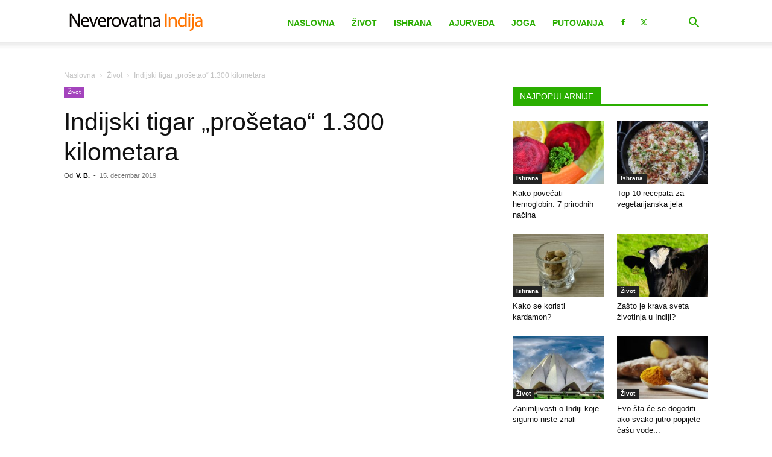

--- FILE ---
content_type: text/html
request_url: https://www.indija.rs/zivot/indijski-tigar-prosetao-1-300-kilometara/
body_size: 37861
content:
<!doctype html >
<!--[if IE 8]>    <html class="ie8" lang="en"> <![endif]-->
<!--[if IE 9]>    <html class="ie9" lang="en"> <![endif]-->
<!--[if gt IE 8]><!--> <html lang="sr-RS"> <!--<![endif]-->
<head>
    <style id="aoatfcss" media="all">@charset "UTF-8";ul{box-sizing:border-box;padding:0}:root{--wp--preset--font-size--normal:16px;--wp--preset--font-size--huge:42px;--td_theme_color:#4db2ec;--td_grid_border_color:#ededed;--td_black:#222;--td_text_color:#111;--td_default_google_font_1:'Open Sans','Open Sans Regular',sans-serif;--td_default_google_font_2:'Roboto',sans-serif;--wp--preset--aspect-ratio--square:1;--wp--preset--aspect-ratio--4-3:4/3;--wp--preset--aspect-ratio--3-4:3/4;--wp--preset--aspect-ratio--3-2:3/2;--wp--preset--aspect-ratio--2-3:2/3;--wp--preset--aspect-ratio--16-9:16/9;--wp--preset--aspect-ratio--9-16:9/16;--wp--preset--color--black:#000000;--wp--preset--color--cyan-bluish-gray:#abb8c3;--wp--preset--color--white:#ffffff;--wp--preset--color--pale-pink:#f78da7;--wp--preset--color--vivid-red:#cf2e2e;--wp--preset--color--luminous-vivid-orange:#ff6900;--wp--preset--color--luminous-vivid-amber:#fcb900;--wp--preset--color--light-green-cyan:#7bdcb5;--wp--preset--color--vivid-green-cyan:#00d084;--wp--preset--color--pale-cyan-blue:#8ed1fc;--wp--preset--color--vivid-cyan-blue:#0693e3;--wp--preset--color--vivid-purple:#9b51e0;--wp--preset--gradient--vivid-cyan-blue-to-vivid-purple:linear-gradient(135deg,rgba(6,147,227,1) 0%,rgb(155,81,224) 100%);--wp--preset--gradient--light-green-cyan-to-vivid-green-cyan:linear-gradient(135deg,rgb(122,220,180) 0%,rgb(0,208,130) 100%);--wp--preset--gradient--luminous-vivid-amber-to-luminous-vivid-orange:linear-gradient(135deg,rgba(252,185,0,1) 0%,rgba(255,105,0,1) 100%);--wp--preset--gradient--luminous-vivid-orange-to-vivid-red:linear-gradient(135deg,rgba(255,105,0,1) 0%,rgb(207,46,46) 100%);--wp--preset--gradient--very-light-gray-to-cyan-bluish-gray:linear-gradient(135deg,rgb(238,238,238) 0%,rgb(169,184,195) 100%);--wp--preset--gradient--cool-to-warm-spectrum:linear-gradient(135deg,rgb(74,234,220) 0%,rgb(151,120,209) 20%,rgb(207,42,186) 40%,rgb(238,44,130) 60%,rgb(251,105,98) 80%,rgb(254,248,76) 100%);--wp--preset--gradient--blush-light-purple:linear-gradient(135deg,rgb(255,206,236) 0%,rgb(152,150,240) 100%);--wp--preset--gradient--blush-bordeaux:linear-gradient(135deg,rgb(254,205,165) 0%,rgb(254,45,45) 50%,rgb(107,0,62) 100%);--wp--preset--gradient--luminous-dusk:linear-gradient(135deg,rgb(255,203,112) 0%,rgb(199,81,192) 50%,rgb(65,88,208) 100%);--wp--preset--gradient--pale-ocean:linear-gradient(135deg,rgb(255,245,203) 0%,rgb(182,227,212) 50%,rgb(51,167,181) 100%);--wp--preset--gradient--electric-grass:linear-gradient(135deg,rgb(202,248,128) 0%,rgb(113,206,126) 100%);--wp--preset--gradient--midnight:linear-gradient(135deg,rgb(2,3,129) 0%,rgb(40,116,252) 100%);--wp--preset--font-size--small:11px;--wp--preset--font-size--medium:20px;--wp--preset--font-size--large:32px;--wp--preset--font-size--x-large:42px;--wp--preset--font-size--regular:15px;--wp--preset--font-size--larger:50px;--wp--preset--spacing--20:0.44rem;--wp--preset--spacing--30:0.67rem;--wp--preset--spacing--40:1rem;--wp--preset--spacing--50:1.5rem;--wp--preset--spacing--60:2.25rem;--wp--preset--spacing--70:3.38rem;--wp--preset--spacing--80:5.06rem;--wp--preset--shadow--natural:6px 6px 9px rgba(0, 0, 0, 0.2);--wp--preset--shadow--deep:12px 12px 50px rgba(0, 0, 0, 0.4);--wp--preset--shadow--sharp:6px 6px 0px rgba(0, 0, 0, 0.2);--wp--preset--shadow--outlined:6px 6px 0px -3px rgba(255, 255, 255, 1),6px 6px rgba(0, 0, 0, 1);--wp--preset--shadow--crisp:6px 6px 0px rgba(0, 0, 0, 1);--td_theme_color:#ff7400;--td_slider_text:rgba(255,116,0,0.7);--td_header_color:#222222;--td_mobile_menu_color:#f0f0f0;--td_mobile_icons_color:#444444;--td_mobile_gradient_one_mob:#f0f0f0;--td_mobile_gradient_two_mob:#f0f0f0;--td_mobile_text_active_color:#ff7400;--td_mobile_button_color_mob:#666666;--td_mobile_text_color:#222222}:where(figure){margin:0 0 1em}.clearfix:after,.clearfix:before{content:''}.td-header-menu-social{margin-left:15px}*,:after,:before{-webkit-box-sizing:border-box;-moz-box-sizing:border-box;box-sizing:border-box}.td-main-content-wrap{background-color:#fff}.td-page-meta{display:none}.td-container{width:1068px;margin-right:auto;margin-left:auto}.td-container:after,.td-container:before{display:table;content:'';line-height:0}.td-container:after{clear:both}.td-pb-row{margin-right:-24px;margin-left:-24px;position:relative}.td-pb-row:after,.td-pb-row:before{display:table;content:''}.td-pb-row:after{clear:both}.td-pb-row [class*=td-pb-span]{display:block;min-height:1px;float:left;padding-right:24px;padding-left:24px;position:relative}@media (min-width:1019px) and (max-width:1140px){.td-pb-row [class*=td-pb-span]{padding-right:20px;padding-left:20px}}@media (min-width:768px) and (max-width:1018px){.td-pb-row [class*=td-pb-span]{padding-right:14px;padding-left:14px}}.td-ss-main-sidebar{-webkit-backface-visibility:hidden;-webkit-perspective:1000;perspective:unset!important}.td-pb-span4{width:33.33333333%}.td-pb-span8{width:66.66666667%}.td-block-span12{width:100%}@media (min-width:1019px) and (max-width:1140px){.td-container{width:980px}.td-pb-row{margin-right:-20px;margin-left:-20px}}@media (min-width:768px) and (max-width:1018px){.td-container{width:740px}.td-pb-row{margin-right:-14px;margin-left:-14px}}@media (max-width:767px){.td-pb-row [class*=td-pb-span]{padding-right:0;padding-left:0;float:none;width:100%}.td-container{width:100%;padding-left:20px;padding-right:20px}.td-pb-row{width:100%;margin-left:0;margin-right:0}}.td-header-wrap{position:relative;z-index:2000}.td-header-row{font-family:var(--td_default_google_font_1,'Open Sans','Open Sans Regular',sans-serif)}.td-header-row:after,.td-header-row:before{display:table;content:''}.td-header-row:after{clear:both}.td-header-row [class*=td-header-sp]{display:block;min-height:1px;float:left;padding-right:24px;padding-left:24px}@media (min-width:1019px) and (max-width:1140px){.td-header-row [class*=td-header-sp]{padding-right:20px;padding-left:20px}}@media (min-width:768px) and (max-width:1018px){.td-header-row [class*=td-header-sp]{padding-right:14px;padding-left:14px}}.td-header-gradient:before{content:"";background:url('[data-uri]');width:100%;height:12px;position:absolute;left:0;bottom:-12px;z-index:1}#td-header-search-button-mob{display:none}@media (max-width:767px){.td-header-row [class*=td-header-sp]{padding-right:0;padding-left:0;float:none;width:100%}#td-header-search-button{display:none}#td-header-search-button-mob{display:block}}@media (min-width:768px){.td-drop-down-search .td-search-form{margin:20px}.td-header-style-7 .td-header-sp-logo img{top:-1px}}.td-header-wrap .td-drop-down-search{position:absolute;top:100%;right:0;visibility:hidden;opacity:0;transform:translate3d(0,20px,0);-webkit-transform:translate3d(0,20px,0);background-color:#fff;-webkit-box-shadow:0 2px 6px rgba(0,0,0,.2);box-shadow:0 2px 6px rgba(0,0,0,.2);border-top:0;width:342px}.td-header-wrap .td-drop-down-search .btn{position:absolute;height:32px;min-width:67px;line-height:17px;padding:7px 15px 8px;text-shadow:none;vertical-align:top;right:20px;margin:0!important}.td-header-wrap .td-drop-down-search:before{position:absolute;top:-9px;right:19px;display:block;content:'';width:0;height:0;border-style:solid;border-width:0 5.5px 6px;border-color:transparent transparent var(--td_theme_color,#4db2ec) transparent}.td-header-wrap .td-drop-down-search:after{position:absolute;top:-3px;display:block;content:'';right:0;left:0;margin:0 auto;width:100%;height:3px;background-color:var(--td_theme_color,#4db2ec)}.td-header-wrap #td-header-search{width:235px;height:32px;margin:0;border-right:0;line-height:17px;border-color:#eaeaea!important}.td-banner-wrap-full{position:relative}.td-header-menu-wrap-full{z-index:9998;position:relative}@media (max-width:767px){.td-header-wrap #td-header-search{width:91%;font-size:16px}.td-header-wrap .td-header-main-menu,.td-header-wrap .td-header-menu-wrap,.td-header-wrap .td-header-menu-wrap-full{background-color:var(--td_mobile_menu_color,#222)!important;height:54px!important}.header-search-wrap .td-icon-search{color:var(--td_mobile_icons_color,#fff)!important}}.td-header-wrap .td-header-menu-wrap-full{background-color:#fff}.td-header-main-menu{position:relative;z-index:999;padding-right:48px}.sf-menu,.sf-menu li{margin:0;list-style:none}.sf-menu li{float:left;position:relative}.sf-menu .td-menu-item>a{display:block;position:relative}.sf-menu>li>a{padding:0 14px;line-height:48px;font-size:14px;color:#000;font-weight:700;text-transform:uppercase;-webkit-backface-visibility:hidden}.sf-menu>li>a:after{background-color:transparent;content:'';width:0;height:3px;position:absolute;left:0;right:0;margin:0 auto;-webkit-transform:translate3d(0,0,0);transform:translate3d(0,0,0);bottom:-22px}#td-header-menu{display:inline-block;vertical-align:top}.header-search-wrap{position:absolute;top:0;right:0;z-index:999}.header-search-wrap .td-icon-search{display:inline-block;font-size:19px;width:48px;line-height:48px;text-align:center}@media (min-width:768px) and (max-width:1018px){.sf-menu>li>a{padding:0 9px;font-size:11px}.header-search-wrap .td-icon-search{font-size:15px}}#td-outer-wrap{overflow:hidden}#td-top-mobile-toggle{display:none}@media (max-width:767px){.td-header-main-menu{padding-right:64px;padding-left:2px}.sf-menu{display:none}.header-search-wrap .td-icon-search{height:54px;width:54px;line-height:54px;font-size:22px;margin-right:2px}#td-outer-wrap{margin:auto;width:100%;-webkit-transform-origin:50% 200px 0;transform-origin:50% 200px 0}#td-top-mobile-toggle{display:inline-block;position:relative}}#td-top-mobile-toggle a{display:inline-block}#td-top-mobile-toggle i{font-size:27px;width:64px;line-height:54px;height:54px;display:inline-block;padding-top:1px;color:var(--td_mobile_icons_color,#fff)}.td-menu-background{background-repeat:var(--td_mobile_background_repeat,no-repeat);background-size:var(--td_mobile_background_size,cover);background-position:var(--td_mobile_background_size,center top);position:fixed;top:0;display:block;width:100%;height:113%;z-index:9999;visibility:hidden;transform:translate3d(-100%,0,0);-webkit-transform:translate3d(-100%,0,0)}.td-menu-background:before{content:'';width:100%;height:100%;position:absolute;top:0;left:0;opacity:.98;background:#313b45;background:-webkit-gradient(left top,left bottom,color-stop(0,var(--td_mobile_gradient_one_mob,#313b45)),color-stop(100%,var(--td_mobile_gradient_two_mob,#3393b8)));background:linear-gradient(to bottom,var(--td_mobile_gradient_one_mob,#313b45) 0,var(--td_mobile_gradient_two_mob,#3393b8) 100%)}#td-mobile-nav{padding:0;position:fixed;width:100%;top:0;z-index:9999;visibility:hidden;transform:translate3d(-99%,0,0);-webkit-transform:translate3d(-99%,0,0);left:-1%;font-family:-apple-system,".SFNSText-Regular","San Francisco",Roboto,"Segoe UI","Helvetica Neue","Lucida Grande",sans-serif;height:1px;overflow:hidden}#td-mobile-nav .td-menu-socials{padding:0 65px 0 20px;overflow:hidden;height:60px}#td-mobile-nav .td-social-icon-wrap{margin:20px 5px 0 0;display:inline-block}#td-mobile-nav .td-social-icon-wrap i{border:none;background-color:transparent;font-size:14px;width:40px;height:40px;line-height:38px;color:var(--td_mobile_text_color,#fff);vertical-align:middle}.td-mobile-close{position:absolute;right:1px;top:0;z-index:1000}.td-mobile-close .td-icon-close-mobile{height:70px;width:70px;line-height:70px;font-size:21px;color:var(--td_mobile_text_color,#fff);top:4px;position:relative}.td-mobile-content{padding:20px 20px 0}.td-mobile-container{padding-bottom:20px;position:relative;opacity:1}.td-mobile-content ul{list-style:none;margin:0;padding:0}.td-mobile-content li{float:none;margin-left:0;-webkit-touch-callout:none}.td-mobile-content li a{display:block;line-height:21px;font-size:21px;color:var(--td_mobile_text_color,#fff);margin-left:0;padding:12px 30px 12px 12px;font-weight:700}.td-search-wrap-mob{padding:0;position:absolute;width:100%;height:auto;top:0;text-align:center;z-index:9999;visibility:hidden;color:var(--td_mobile_text_color,#fff);font-family:-apple-system,".SFNSText-Regular","San Francisco",Roboto,"Segoe UI","Helvetica Neue","Lucida Grande",sans-serif}.td-search-wrap-mob .td-drop-down-search{opacity:0;visibility:hidden;-webkit-backface-visibility:hidden;position:relative}.td-search-wrap-mob #td-header-search-mob{color:var(--td_mobile_text_color,#fff);font-weight:700;font-size:26px;height:40px;line-height:36px;border:0;background:0 0;outline:0;margin:8px 0;padding:0;text-align:center}.td-search-wrap-mob .td-search-input{margin:0 5%;position:relative}.td-search-wrap-mob .td-search-input span{opacity:.8;font-size:12px}.td-search-wrap-mob .td-search-input:after,.td-search-wrap-mob .td-search-input:before{content:'';position:absolute;display:block;width:100%;height:1px;background-color:var(--td_mobile_text_color,#fff);bottom:0;left:0;opacity:.2}.td-search-wrap-mob .td-search-input:after{opacity:.8;transform:scaleX(0);-webkit-transform:scaleX(0)}.td-search-wrap-mob .td-search-form{margin-bottom:30px}.td-search-background{background-repeat:no-repeat;background-size:cover;background-position:center top;position:fixed;top:0;display:block;width:100%;height:113%;z-index:9999;transform:translate3d(100%,0,0);-webkit-transform:translate3d(100%,0,0);visibility:hidden}.td-search-background:before{content:'';width:100%;height:100%;position:absolute;top:0;left:0;opacity:.98;background:#313b45;background:-webkit-gradient(left top,left bottom,color-stop(0,var(--td_mobile_gradient_one_mob,#313b45)),color-stop(100%,var(--td_mobile_gradient_two_mob,#3393b8)));background:linear-gradient(to bottom,var(--td_mobile_gradient_one_mob,#313b45) 0,var(--td_mobile_gradient_two_mob,#3393b8) 100%)}.td-search-close{text-align:right;z-index:1000}.td-search-close .td-icon-close-mobile{height:70px;width:70px;line-height:70px;font-size:21px;color:var(--td_mobile_text_color,#fff);position:relative;top:4px;right:0}body{font-family:Verdana,BlinkMacSystemFont,-apple-system,"Segoe UI",Roboto,Oxygen,Ubuntu,Cantarell,"Open Sans","Helvetica Neue",sans-serif;font-size:14px;line-height:21px;margin:0}p{margin-top:0;margin-bottom:21px}a{color:var(--td_theme_color,#4db2ec);text-decoration:none;background-color:transparent}ul li{line-height:24px;margin-left:21px}h1,h3,h4{font-family:var(--td_default_google_font_2,'Roboto',sans-serif);color:var(--td_text_color,#111);font-weight:400;margin:6px 0}h3>a{color:var(--td_text_color,#111)}h3{font-size:22px;line-height:30px;margin-top:27px;margin-bottom:17px}h4{font-size:19px;line-height:29px;margin-top:24px;margin-bottom:14px}input[type=submit]{font-family:var(--td_default_google_font_2,'Roboto',sans-serif);font-size:13px;background-color:var(--td_black,#222);border-radius:0;color:#fff;border:none;padding:8px 15px;font-weight:500;-webkit-appearance:button}input[type=text]{font-size:12px;line-height:21px;color:#444;border:1px solid #e1e1e1;width:100%;max-width:100%;height:34px;padding:3px 9px}@media (max-width:767px){input[type=text]{font-size:16px}}.tagdiv-type{font-size:15px;line-height:1.74;color:#222}.tagdiv-type img{margin-bottom:21px}.tagdiv-type figure img{margin-bottom:0}.tagdiv-type p{margin-bottom:26px}.wp-caption-text{font-family:Verdana,BlinkMacSystemFont,-apple-system,"Segoe UI",Roboto,Oxygen,Ubuntu,Cantarell,"Open Sans","Helvetica Neue",sans-serif;text-align:left;margin:6px 0 26px;font-size:11px;font-style:italic;font-weight:400;line-height:17px;color:#444}.td_module_wrap{position:relative;padding-bottom:35px}.td_module_wrap .entry-title{font-size:21px;line-height:25px;margin:0 0 6px}.entry-title{word-wrap:break-word}.td-module-thumb{position:relative;margin-bottom:13px}.td-module-thumb .entry-thumb{display:block}.td-video-play-ico{position:absolute;width:40px;height:40px;top:50%;left:50%;transform:translate(-50%,-50%);-webkit-transform:translate(-50%,-50%);background-color:rgba(0,0,0,.48);border:.05em solid #fff;border-radius:100%;font-size:40px;z-index:1;-webkit-box-shadow:0 0 .15em rgba(0,0,0,.4);box-shadow:0 0 .15em rgba(0,0,0,.4)}.td-video-play-ico i{position:absolute;top:50%;transform:translate(-50%,-50%);-webkit-transform:translate(-50%,-50%);font-size:35%;color:#fff}.td-video-play-ico i.td-icon-video-thumb-play{left:54%}.td-module-meta-info{font-family:var(--td_default_google_font_1,'Open Sans','Open Sans Regular',sans-serif);font-size:11px;margin-bottom:7px;line-height:1;min-height:17px}.td-post-author-name{font-weight:700;display:inline-block;position:relative;top:2px}.td-post-author-name a{color:#000}.td-post-author-name div{display:inline;margin-right:2px}.td-post-date{color:#767676;display:inline-block;position:relative;top:2px}.td-post-category{font-family:var(--td_default_google_font_1,'Open Sans','Open Sans Regular',sans-serif);font-size:10px;font-weight:600;line-height:1;background-color:var(--td_black,#222);color:#fff;margin-right:5px;padding:3px 6px 4px;display:block;vertical-align:top}.td-module-image{position:relative}.td-module-image .td-post-category{position:absolute;bottom:0}.block-title{font-family:var(--td_default_google_font_2,'Roboto',sans-serif);font-size:14px;line-height:1;margin-top:0;margin-bottom:26px;border-bottom:2px solid var(--td_header_color,var(--td_black,#222))}.block-title>span{line-height:17px;display:inline-block;padding:7px 12px 4px;background-color:var(--td_header_color,var(--td_black,#222));color:var(--td_text_header_color,#fff)}.td-main-content-wrap{padding-bottom:40px}.td-crumb-container{min-height:35px;margin-bottom:9px;padding-top:21px}@media (min-width:768px) and (max-width:1018px){.td-crumb-container{padding-top:16px}}@media (max-width:767px){.td-main-content-wrap{padding-bottom:26px}.td-crumb-container{padding-top:11px}.single-post .td-bred-no-url-last{display:none}}.entry-crumbs{font-family:var(--td_default_google_font_1,'Open Sans','Open Sans Regular',sans-serif);font-size:12px;color:#c3c3c3;line-height:18px;padding-top:1px;padding-bottom:2px}.entry-crumbs a{color:#c3c3c3}.entry-crumbs .td-bread-sep{font-size:8px;margin:0 5px}.td-category{list-style:none;font-family:var(--td_default_google_font_1,'Open Sans','Open Sans Regular',sans-serif);font-size:10px;margin-top:0;margin-bottom:10px;line-height:1}.td-category li{display:inline-block;margin:0 5px 5px 0;line-height:1}.td-category a{color:#fff;background-color:var(--td_black,#222);padding:3px 6px 4px;white-space:nowrap;display:inline-block}.post{background-color:var(--td_container_transparent,#fff)}.post header .entry-title{margin-top:0;margin-bottom:7px;word-wrap:break-word;font-size:41px;line-height:50px}@media (max-width:767px){.single .td-category{margin-bottom:0}.post header .entry-title{margin-top:3px;margin-bottom:9px}}header .td-module-meta-info{margin-bottom:16px}header .td-post-author-name{font-weight:400;color:#444;float:left}header .td-post-author-name a{font-weight:700;margin-right:3px}header .td-post-date{margin-left:4px;color:#767676;float:left}.td-next-prev-separator{display:none}.td-author-name{font-family:var(--td_default_google_font_1,'Open Sans','Open Sans Regular',sans-serif);font-size:15px;line-height:21px;font-weight:700;margin:7px 0 8px}.td-author-name a{color:#222}.td-post-featured-image{position:relative}.td-post-featured-image img{display:block;margin-bottom:26px;width:100%}.td-post-featured-image .wp-caption-text{margin-bottom:26px;z-index:1}.td-post-content{margin-top:21px;padding-bottom:16px}.td-post-content p{word-wrap:break-word}.td-post-content img{display:block}@media (max-width:1018px){.post header .entry-title,.td-post-template-default .td-post-header header .entry-title{font-size:32px;line-height:36px}}.td-post-template-default .td-post-featured-image img{width:auto}#cancel-comment-reply-link{font-size:12px;font-weight:400;color:var(--td_text_color,#111);margin-left:10px}.comment-form .td-warning-author,.comment-form .td-warning-comment,.comment-form .td-warning-email,.comment-form .td-warning-email-error{display:none}@font-face{font-family:newspaper;src:url(https://www.indija.rs/wp-content/themes/Newspaper/images/icons/newspaper.eot?24);src:url(https://www.indija.rs/wp-content/themes/Newspaper/images/icons/newspaper.eot?24#iefix) format('embedded-opentype'),url(https://www.indija.rs/wp-content/themes/Newspaper/images/icons/newspaper.woff?24) format('woff'),url(https://www.indija.rs/wp-content/themes/Newspaper/images/icons/newspaper.ttf?24) format('truetype'),url(https://www.indija.rs/wp-content/themes/Newspaper/images/icons/newspaper.svg?24#newspaper) format('svg');font-weight:400;font-style:normal;font-display:swap}[class*=" td-icon-"]:before,[class^=td-icon-]:before{font-family:newspaper;speak:none;font-style:normal;font-weight:400;font-variant:normal;text-transform:none;line-height:1;text-align:center;-webkit-font-smoothing:antialiased;-moz-osx-font-smoothing:grayscale}[class*=td-icon-]{line-height:1;text-align:center;display:inline-block}.td-icon-right:before{content:'\e803'}.td-icon-search:before{content:'\e80a'}.td-icon-menu-left:before{content:'\e80c'}.td-icon-menu-right:before{content:'\e80d'}.td-icon-facebook:before{content:'\e818'}.td-icon-twitter:before{content:'\e831'}.td-icon-mobile:before{content:'\e83e'}.td-icon-close-mobile:before{content:'\e900'}.td-icon-video-thumb-play:before{content:"\e9d4"}.td_block_wrap{margin-bottom:48px;position:relative;clear:both}.td_block_wrap .td-next-prev-wrap{margin-top:20px}.td-block-title-wrap{position:relative}.td_with_ajax_pagination{transform:translate3d(0,0,0);-webkit-transform:translate3d(0,0,0);overflow:hidden}.td-next-prev-wrap{position:relative;clear:both}.td-next-prev-wrap a{display:inline-block;margin-right:7px;width:25px;height:25px;border:1px solid #dcdcdc;line-height:24px;text-align:center;vertical-align:middle;font-size:7px;color:#b7b7b7}.td-next-prev-wrap .ajax-page-disabled{opacity:.5}.td-next-prev-wrap .td-ajax-next-page{padding-left:2px}.td-next-prev-wrap .td-ajax-prev-page{padding-right:1px}@-moz-document url-prefix(){.td-next-prev-wrap a{line-height:23px}}.td-header-rec-wrap{position:relative;min-height:90px}@media (min-width:768px) and (max-width:1018px){.td-header-rec-wrap{min-height:60px}}.td-header-sp-recs{padding:0!important;width:728px;position:relative;min-height:0!important}@media (min-width:768px) and (max-width:1018px){.td-header-sp-recs{width:470px}}@media (max-width:767px){.td-post-content{margin-top:16px}.td_block_wrap{margin-bottom:32px}.td_block_wrap .td-next-prev-wrap{margin-bottom:0}.td-header-rec-wrap{margin-left:auto;margin-right:auto;display:table;min-height:0!important}.td-header-sp-recs{width:100%}}.td-g-rec-id-content_top{clear:both}.td-container-wrap{background-color:var(--td_container_transparent,#fff);margin-left:auto;margin-right:auto}.td-scroll-up{position:fixed;bottom:4px;right:5px;z-index:9999}.wpb_button{display:inline-block;font-family:var(--td_default_google_font_1,'Open Sans','Open Sans Regular',sans-serif);font-weight:600;line-height:24px;text-shadow:none;border:none;border-radius:0;margin-bottom:21px}.clearfix:after,.clearfix:before{display:table;content:"";line-height:0}.clearfix:after{clear:both}html{font-family:sans-serif;-ms-text-size-adjust:100%;-webkit-text-size-adjust:100%}article,figcaption,figure,header{display:block}strong{font-weight:700}h1{line-height:40px;font-size:2em;margin:.67em 0}img{max-width:100%;height:auto;border:0}figure{margin:0}input{color:inherit;font:inherit;margin:0;line-height:normal}input::-moz-focus-inner{border:0;padding:0}.td-header-sp-logo img{margin:auto;position:absolute;top:0;bottom:0;left:0;right:0}.td-main-menu-logo{display:none;float:left;margin-right:10px;height:48px}.td-main-menu-logo a{line-height:48px}.td-main-menu-logo img{padding:3px 0;position:relative;vertical-align:middle;max-height:48px;width:auto}@media (max-width:767px){.td-main-menu-logo{display:block;margin-right:0;height:0}.td-main-menu-logo img{margin:auto;bottom:0;top:0;left:0;right:0;position:absolute;padding:0}.td-header-style-7 .td-header-sp-logo{display:none}}.td-visual-hidden{border:0;width:1px;height:1px;margin:-1px;overflow:hidden;padding:0;position:absolute}.td-header-style-7 #td-header-menu{display:block;min-height:auto}.td-header-style-7 .td-header-sp-recs{width:100%}@media (min-width:1019px){.td-header-style-7 .td-header-sp-recs{margin:24px auto 0!important}}@media (min-width:768px) and (max-width:1018px){.td-header-style-7 .td-header-sp-recs{margin:14px auto 0!important}}.td-header-style-7 .td-header-sp-logo{margin-right:42px;float:left;padding:0}@media (min-width:1019px) and (max-width:1140px){.td-header-style-7 .td-header-sp-logo{margin-right:20px}.td-header-style-7 .sf-menu>li>a{padding:0 12px}}@media (min-width:768px) and (max-width:1018px){.td-header-style-7 .td-header-sp-logo{margin-right:10px;height:54px}.td-header-style-7 .td-header-sp-logo a{line-height:54px}}.td-header-style-7 .td-header-sp-logo img{width:auto;max-height:106px;position:relative;padding:6px 0;line-height:106px;vertical-align:middle}.td-header-style-7 .td-main-menu-logo{display:none}.td-header-style-7 .td-header-rec-wrap{min-height:0}.td-header-style-7 .td-header-menu-social{margin-left:3px;margin-right:44px}.td-header-style-7 .header-search-wrap .td-icon-search{color:#000}.td-header-style-7 .header-search-wrap #td-header-search-button .td-icon-search{line-height:78px}.td-header-style-7 .td-header-main-menu,.td-header-style-7 .td-header-menu-wrap-full{position:relative}.td-header-style-7 .sf-menu{margin-top:28px;float:right}@media (min-width:768px) and (max-width:1018px){.td-header-style-7 .td-header-sp-logo img{max-width:140px;max-height:54px;line-height:54px;padding:3px 0}.td-header-style-7 .header-search-wrap #td-header-search-button .td-icon-search,.td-header-style-7 .td-header-menu-social{line-height:48px}.td-header-style-7 .sf-menu{margin-top:6px}.td-header-style-7 .sf-menu>li>a{line-height:48px}}@media (max-width:767px){.td-header-style-7 .td-main-menu-logo{display:block}.td-header-style-7 .header-search-wrap .td-icon-search{color:#fff}.td-header-style-7 .td-header-main-menu{height:54px}}.td-header-menu-social{float:right;margin-right:5px;line-height:48px}.td-header-menu-social .td-social-icon-wrap a{color:#000}.td-header-menu-social .td-social-icon-wrap i{min-width:16px;font-size:12px;line-height:24px;vertical-align:middle}@media (max-width:1140px){.td-main-menu-logo img{max-width:180px}.td-header-menu-social{display:none}}.td-social-icon-wrap>a{display:inline-block}.td-social-icon-wrap .td-icon-font{font-size:12px;width:30px;height:24px;line-height:24px}.td_module_6{padding-bottom:26px}.td_module_6 .td-module-thumb{position:absolute;left:0;top:0}.td_module_6 .item-details{margin-left:116px;min-height:70px}@media (min-width:768px) and (max-width:1018px){.td-header-menu-social .td-social-icon-wrap i{font-size:12px!important}.td_module_6 .td-module-thumb{width:80px}.td_module_6 .item-details{margin-left:95px;min-height:55px}}.td_module_6 .entry-title{font-size:14px;line-height:20px;margin-bottom:4px;font-weight:500}@media (min-width:768px) and (max-width:1140px){.td_module_6 .entry-title{font-size:12px;line-height:18px}}@media (max-width:767px){.td-social-icon-wrap{margin:0 3px}.td_module_6 .entry-title{font-size:14px}}.td_module_mx4 .td-module-thumb{margin-bottom:7px}.td_module_mx4 .entry-title{font-size:15px;line-height:20px;font-weight:500;margin-bottom:0}@media (max-width:500px){.td_module_mx4 .td-module-thumb{margin-bottom:0}.td_module_mx4 .entry-title{padding-left:115px;font-size:14px;line-height:21px}}.td_module_mx4 .entry-thumb{width:100%}@media (max-width:767px){.td_module_mx4 .td-video-play-ico{width:30px;height:30px;font-size:30px}}.td-column-1 .td_module_mx4{padding-bottom:22px}.td-column-1 .td_module_mx4 .entry-title{font-size:13px;line-height:18px;font-weight:500}@media (max-width:767px){.td-column-1 .td_module_mx4{padding-bottom:35px}.td-column-1 .td_module_mx4 .entry-title{font-size:16px;line-height:22px}}@media (max-width:500px){.td_module_mx4 .td-video-play-ico{width:20px;height:20px;font-size:20px}.td_module_mx4{min-height:69px;padding-bottom:0;margin-bottom:30px}.td_module_mx4 .td-module-image{width:100px;position:absolute;left:0;top:0}.td-column-1 .td_module_mx4 .entry-title{font-size:14px;line-height:21px;padding-left:0}}.td-column-1 .td_module_mx4 .td-video-play-ico{width:30px;height:30px;font-size:30px}@media (max-width:500px){.td-column-1 .td_module_mx4{margin-bottom:0}.td-column-1 .td_module_mx4 .td-module-thumb{margin-bottom:7px}.td-column-1 .td_module_mx4 .td-module-image{width:100%;position:relative}.td-column-1 .td_module_mx4 .td-post-category{width:auto}}.td_block_padding.td-column-1 .td-block-span12:last-child .td_module_wrap{padding-bottom:0}.td_block_padding .td-next-prev-wrap{margin-top:20px}.td_block_15 .td-column-1{margin-right:-21px}.td_block_15 .td-column-1 .td-block-span12{width:50%;padding-right:21px;padding-left:0;float:left}@media (max-width:1018px){.td_block_15 .td-column-1{margin-right:-15px}.td_block_15 .td-column-1 .td-block-span12{padding-right:15px}}.td_block_15 .td-column-1 .td-block-span12:nth-of-type(odd){clear:left}@media (min-width:767px){.td_block_15.td-column-1 .td-next-prev-wrap{margin-top:21px}}.td_block_15.td-column-1 .td-block-span12:last-child .td_module_wrap{padding-bottom:22px}.td_block_15.td-column-1 .td-cust-row:last-child .td_module_mx4{padding-bottom:0}@media (max-width:767px){.td_block_15.td-column-1 .td_module_mx4{margin-bottom:0}.td_block_15 .td_module_mx4{padding-bottom:0;margin-bottom:26px}}@media (min-width:768px) and (max-width:1018px){.td_block_15 .entry-title{font-size:14px}}.td-column-1.td_block_15{overflow:hidden}.td-column-1.td_block_15 .td_block_inner:after,.td-column-1.td_block_15 .td_block_inner:before{display:table;content:"";line-height:0}.td-column-1.td_block_15 .td_block_inner:after{clear:both}.td-pulldown-filter-list{display:none}.td-block-title span{display:inline-block}.td_block_template_1 .block-title{text-align:left}body,p,ul.sf-menu>.menu-item>a{font-family:"Helvetica Neue",Helvetica,Arial,sans-serif}.td-header-wrap .header-search-wrap #td-header-search-button .td-icon-search,.td-header-wrap .td-header-menu-social .td-social-icon-wrap a,.td-header-wrap .td-header-menu-wrap .sf-menu>li>a{color:#2aae00}.block-title>span,.entry-crumbs a,.entry-crumbs span,.post .td-category a,.post .td-post-header .entry-title,.post header .td-post-author-name,.post header .td-post-author-name a,.post header .td-post-date .entry-date,.td-module-image .td-post-category,.td-post-content,.td-post-content p,.td-post-date .entry-date,.td-post-template-default .td-post-header .entry-title,.td-theme-wrap .td-block-title,.td-theme-wrap .td-header-menu-social,.td_module_6 .td-module-title,.td_module_wrap .td-module-title,.td_module_wrap .td-post-category,.wp-caption-text,input[type=submit],ul.sf-menu>.td-menu-item>a{font-family:"Helvetica Neue",Helvetica,Arial,sans-serif}.tdi_1.td-a-rec{text-align:center}.td-header-style-7 .td-header-sp-logo{height:70px}.td-header-style-7 .td-header-sp-logo a{line-height:70px}.td-header-style-7 .sf-menu>li>a{line-height:20px}@media (min-width:768px) and (max-width:1140px){.td-header-style-7 .sf-menu{margin-top:28px}}.header-search-wrap #td-header-search-button .td-icon-search{line-height:65px}.td-social-sharing-hidden ul{display:none}.td-social-network .td-social-but-text{border-top-right-radius:2px;border-bottom-right-radius:2px}.td-social-but-text{display:inline-block;position:relative;margin-left:-6px;padding-left:12px;padding-right:17px;line-height:40px}.td-social-but-text:before{content:'';position:absolute;top:12px;left:0;width:1px;height:16px;background-color:#fff;opacity:.2;z-index:1}.td-ps-bg .td-social-facebook .td-social-but-text{background-color:#516eab}.td-ps-bg .td-social-twitter .td-social-but-text{background-color:#29c5f6}.td-ps-bg .td-social-pinterest .td-social-but-text{background-color:#ca212a}.td-ps-bg .td-social-whatsapp .td-social-but-text{background-color:#7bbf6a}.td-ps-notext .td-social-network .td-social-but-text{display:none}.td-theme-wrap .tdi_7 .block-title>*{background-color:#2aae00;color:#fff}.td-theme-wrap .tdi_7 .block-title{border-color:#2aae00}.td-theme-wrap .tdi_8 .block-title>*{background-color:#ff7400;color:#fff}.td-theme-wrap .tdi_8 .block-title{border-color:#ff7400}.td-header-style-7 .header-search-wrap{bottom:0;top:0}.td-header-style-7 .td-header-menu-social{margin-top:4px;margin-bottom:0;line-height:66px}</style><noscript id="aonoscrcss"></noscript><title>Indijski tigar &quot;prošetao&quot; 1.300 kilometara - Neverovatna Indija</title>
    <meta charset="UTF-8" />
    <meta name="viewport" content="width=device-width, initial-scale=1.0">
    <link rel="pingback" href="https://www.indija.rs/xmlrpc.php" />
    <meta name='robots' content='index, follow, max-image-preview:large, max-snippet:-1, max-video-preview:-1' />
<link rel="icon" type="image/png" href="https://www.indija.rs/wp-content/uploads/2016/09/Icon-16.png"><link rel="apple-touch-icon" sizes="76x76" href="https://www.indija.rs/wp-content/uploads/2016/09/Icon-76.png"/><link rel="apple-touch-icon" sizes="120x120" href="https://www.indija.rs/wp-content/uploads/2016/09/Icon-120.png"/><link rel="apple-touch-icon" sizes="152x152" href="https://www.indija.rs/wp-content/uploads/2016/09/Icon-152.png"/><link rel="apple-touch-icon" sizes="114x114" href="https://www.indija.rs/wp-content/uploads/2016/09/Icon-114.png"/><link rel="apple-touch-icon" sizes="144x144" href="https://www.indija.rs/wp-content/uploads/2016/09/Icon-144.png"/>
	<meta name="description" content="Jedan tigar u Indiji, kome su istraživači nadenuli ime C1, krenuo je u najdužu ikada zabeleženu šetnju svoje vrste u ovoj zemlji, i za pet meseci prešao" />
	<link rel="canonical" href="https://www.indija.rs/zivot/indijski-tigar-prosetao-1-300-kilometara/" />
	<meta property="og:locale" content="sr_RS" />
	<meta property="og:type" content="article" />
	<meta property="og:title" content="Indijski tigar &quot;prošetao&quot; 1.300 kilometara - Neverovatna Indija" />
	<meta property="og:description" content="Jedan tigar u Indiji, kome su istraživači nadenuli ime C1, krenuo je u najdužu ikada zabeleženu šetnju svoje vrste u ovoj zemlji, i za pet meseci prešao" />
	<meta property="og:url" content="https://www.indija.rs/zivot/indijski-tigar-prosetao-1-300-kilometara/" />
	<meta property="og:site_name" content="Neverovatna Indija" />
	<meta property="article:publisher" content="https://www.facebook.com/IndiaInSerbia" />
	<meta property="article:published_time" content="2019-12-15T07:41:14+00:00" />
	<meta property="article:modified_time" content="2019-12-15T07:42:02+00:00" />
	<meta property="og:image" content="https://www.indija.rs/wp-content/uploads/2019/12/maxresdefault-97.jpg" />
	<meta property="og:image:width" content="1280" />
	<meta property="og:image:height" content="720" />
	<meta property="og:image:type" content="image/jpeg" />
	<meta name="author" content="V. B." />
	<meta name="twitter:card" content="summary_large_image" />
	<meta name="twitter:creator" content="@IndiaInSerbia" />
	<meta name="twitter:site" content="@IndiaInSerbia" />
	<meta name="twitter:label1" content="Napisano od" />
	<meta name="twitter:data1" content="V. B." />
	<meta name="twitter:label2" content="Procenjeno vreme čitanja" />
	<meta name="twitter:data2" content="2 minuta" />
	<script type="application/ld+json" class="yoast-schema-graph">{"@context":"https://schema.org","@graph":[{"@type":"Article","@id":"https://www.indija.rs/zivot/indijski-tigar-prosetao-1-300-kilometara/#article","isPartOf":{"@id":"https://www.indija.rs/zivot/indijski-tigar-prosetao-1-300-kilometara/"},"author":{"name":"V. B.","@id":"https://www.indija.rs/#/schema/person/5453ae7cc4296e37f1ab5e9c35555335"},"headline":"Indijski tigar &#8222;prošetao&#8220; 1.300 kilometara","datePublished":"2019-12-15T07:41:14+00:00","dateModified":"2019-12-15T07:42:02+00:00","mainEntityOfPage":{"@id":"https://www.indija.rs/zivot/indijski-tigar-prosetao-1-300-kilometara/"},"wordCount":397,"commentCount":0,"image":{"@id":"https://www.indija.rs/zivot/indijski-tigar-prosetao-1-300-kilometara/#primaryimage"},"thumbnailUrl":"https://www.indija.rs/wp-content/uploads/2019/12/maxresdefault-97.jpg","keywords":["tigar"],"articleSection":["Život"],"inLanguage":"sr-RS","potentialAction":[{"@type":"CommentAction","name":"Comment","target":["https://www.indija.rs/zivot/indijski-tigar-prosetao-1-300-kilometara/#respond"]}]},{"@type":"WebPage","@id":"https://www.indija.rs/zivot/indijski-tigar-prosetao-1-300-kilometara/","url":"https://www.indija.rs/zivot/indijski-tigar-prosetao-1-300-kilometara/","name":"Indijski tigar \"prošetao\" 1.300 kilometara - Neverovatna Indija","isPartOf":{"@id":"https://www.indija.rs/#website"},"primaryImageOfPage":{"@id":"https://www.indija.rs/zivot/indijski-tigar-prosetao-1-300-kilometara/#primaryimage"},"image":{"@id":"https://www.indija.rs/zivot/indijski-tigar-prosetao-1-300-kilometara/#primaryimage"},"thumbnailUrl":"https://www.indija.rs/wp-content/uploads/2019/12/maxresdefault-97.jpg","datePublished":"2019-12-15T07:41:14+00:00","dateModified":"2019-12-15T07:42:02+00:00","author":{"@id":"https://www.indija.rs/#/schema/person/5453ae7cc4296e37f1ab5e9c35555335"},"description":"Jedan tigar u Indiji, kome su istraživači nadenuli ime C1, krenuo je u najdužu ikada zabeleženu šetnju svoje vrste u ovoj zemlji, i za pet meseci prešao","breadcrumb":{"@id":"https://www.indija.rs/zivot/indijski-tigar-prosetao-1-300-kilometara/#breadcrumb"},"inLanguage":"sr-RS","potentialAction":[{"@type":"ReadAction","target":["https://www.indija.rs/zivot/indijski-tigar-prosetao-1-300-kilometara/"]}]},{"@type":"ImageObject","inLanguage":"sr-RS","@id":"https://www.indija.rs/zivot/indijski-tigar-prosetao-1-300-kilometara/#primaryimage","url":"https://www.indija.rs/wp-content/uploads/2019/12/maxresdefault-97.jpg","contentUrl":"https://www.indija.rs/wp-content/uploads/2019/12/maxresdefault-97.jpg","width":1280,"height":720},{"@type":"BreadcrumbList","@id":"https://www.indija.rs/zivot/indijski-tigar-prosetao-1-300-kilometara/#breadcrumb","itemListElement":[{"@type":"ListItem","position":1,"name":"Početna","item":"https://www.indija.rs/"},{"@type":"ListItem","position":2,"name":"Život","item":"https://www.indija.rs/zivot/"},{"@type":"ListItem","position":3,"name":"Indijski tigar &#8222;prošetao&#8220; 1.300 kilometara"}]},{"@type":"WebSite","@id":"https://www.indija.rs/#website","url":"https://www.indija.rs/","name":"Neverovatna Indija","description":"Sve o Indiji na jednom mestu.","potentialAction":[{"@type":"SearchAction","target":{"@type":"EntryPoint","urlTemplate":"https://www.indija.rs/?s={search_term_string}"},"query-input":{"@type":"PropertyValueSpecification","valueRequired":true,"valueName":"search_term_string"}}],"inLanguage":"sr-RS"},{"@type":"Person","@id":"https://www.indija.rs/#/schema/person/5453ae7cc4296e37f1ab5e9c35555335","name":"V. B.","image":{"@type":"ImageObject","inLanguage":"sr-RS","@id":"https://www.indija.rs/#/schema/person/image/","url":"https://secure.gravatar.com/avatar/5fb5291e9ae4df6fe8f98a124acb5ba514acc855ede3d44783eedd8e4594f9b6?s=96&d=mm&r=g","contentUrl":"https://secure.gravatar.com/avatar/5fb5291e9ae4df6fe8f98a124acb5ba514acc855ede3d44783eedd8e4594f9b6?s=96&d=mm&r=g","caption":"V. B."},"url":"https://www.indija.rs/author/vladislava/"}]}</script>


<link href='https://pagead2.googlesyndication.com' rel='preconnect' />
<link href='https://securepubads.g.doubleclick.net' rel='preconnect' />
<link href='https://www.googletagmanager.com' rel='preconnect' />
<link rel="alternate" title="oEmbed (JSON)" type="application/json+oembed" href="https://www.indija.rs/wp-json/oembed/1.0/embed?url=https%3A%2F%2Fwww.indija.rs%2Fzivot%2Findijski-tigar-prosetao-1-300-kilometara%2F" />
<link rel="alternate" title="oEmbed (XML)" type="text/xml+oembed" href="https://www.indija.rs/wp-json/oembed/1.0/embed?url=https%3A%2F%2Fwww.indija.rs%2Fzivot%2Findijski-tigar-prosetao-1-300-kilometara%2F&#038;format=xml" />
<style id='wp-img-auto-sizes-contain-inline-css' type='text/css'>
img:is([sizes=auto i],[sizes^="auto," i]){contain-intrinsic-size:3000px 1500px}
/*# sourceURL=wp-img-auto-sizes-contain-inline-css */
</style>
<noscript><link rel='stylesheet' href='https://www.indija.rs/wp-content/aocache/css/autoptimize_single_0851b3dd3eb380d11c49d73e877c68e7.css?ver=1.0.28' type='text/css' media='all' /></noscript><link rel='stylesheet' id='finalhit_css-css' href='https://www.indija.rs/wp-content/aocache/css/autoptimize_single_0851b3dd3eb380d11c49d73e877c68e7.css?ver=1.0.28' type='text/css' media='print' onload="this.onload=null;this.media='all';" />
<style id='wp-block-library-inline-css' type='text/css'>
:root{--wp-block-synced-color:#7a00df;--wp-block-synced-color--rgb:122,0,223;--wp-bound-block-color:var(--wp-block-synced-color);--wp-editor-canvas-background:#ddd;--wp-admin-theme-color:#007cba;--wp-admin-theme-color--rgb:0,124,186;--wp-admin-theme-color-darker-10:#006ba1;--wp-admin-theme-color-darker-10--rgb:0,107,160.5;--wp-admin-theme-color-darker-20:#005a87;--wp-admin-theme-color-darker-20--rgb:0,90,135;--wp-admin-border-width-focus:2px}@media (min-resolution:192dpi){:root{--wp-admin-border-width-focus:1.5px}}.wp-element-button{cursor:pointer}:root .has-very-light-gray-background-color{background-color:#eee}:root .has-very-dark-gray-background-color{background-color:#313131}:root .has-very-light-gray-color{color:#eee}:root .has-very-dark-gray-color{color:#313131}:root .has-vivid-green-cyan-to-vivid-cyan-blue-gradient-background{background:linear-gradient(135deg,#00d084,#0693e3)}:root .has-purple-crush-gradient-background{background:linear-gradient(135deg,#34e2e4,#4721fb 50%,#ab1dfe)}:root .has-hazy-dawn-gradient-background{background:linear-gradient(135deg,#faaca8,#dad0ec)}:root .has-subdued-olive-gradient-background{background:linear-gradient(135deg,#fafae1,#67a671)}:root .has-atomic-cream-gradient-background{background:linear-gradient(135deg,#fdd79a,#004a59)}:root .has-nightshade-gradient-background{background:linear-gradient(135deg,#330968,#31cdcf)}:root .has-midnight-gradient-background{background:linear-gradient(135deg,#020381,#2874fc)}:root{--wp--preset--font-size--normal:16px;--wp--preset--font-size--huge:42px}.has-regular-font-size{font-size:1em}.has-larger-font-size{font-size:2.625em}.has-normal-font-size{font-size:var(--wp--preset--font-size--normal)}.has-huge-font-size{font-size:var(--wp--preset--font-size--huge)}.has-text-align-center{text-align:center}.has-text-align-left{text-align:left}.has-text-align-right{text-align:right}.has-fit-text{white-space:nowrap!important}#end-resizable-editor-section{display:none}.aligncenter{clear:both}.items-justified-left{justify-content:flex-start}.items-justified-center{justify-content:center}.items-justified-right{justify-content:flex-end}.items-justified-space-between{justify-content:space-between}.screen-reader-text{border:0;clip-path:inset(50%);height:1px;margin:-1px;overflow:hidden;padding:0;position:absolute;width:1px;word-wrap:normal!important}.screen-reader-text:focus{background-color:#ddd;clip-path:none;color:#444;display:block;font-size:1em;height:auto;left:5px;line-height:normal;padding:15px 23px 14px;text-decoration:none;top:5px;width:auto;z-index:100000}html :where(.has-border-color){border-style:solid}html :where([style*=border-top-color]){border-top-style:solid}html :where([style*=border-right-color]){border-right-style:solid}html :where([style*=border-bottom-color]){border-bottom-style:solid}html :where([style*=border-left-color]){border-left-style:solid}html :where([style*=border-width]){border-style:solid}html :where([style*=border-top-width]){border-top-style:solid}html :where([style*=border-right-width]){border-right-style:solid}html :where([style*=border-bottom-width]){border-bottom-style:solid}html :where([style*=border-left-width]){border-left-style:solid}html :where(img[class*=wp-image-]){height:auto;max-width:100%}:where(figure){margin:0 0 1em}html :where(.is-position-sticky){--wp-admin--admin-bar--position-offset:var(--wp-admin--admin-bar--height,0px)}@media screen and (max-width:600px){html :where(.is-position-sticky){--wp-admin--admin-bar--position-offset:0px}}

/*# sourceURL=wp-block-library-inline-css */
</style><style id='global-styles-inline-css' type='text/css'>
:root{--wp--preset--aspect-ratio--square: 1;--wp--preset--aspect-ratio--4-3: 4/3;--wp--preset--aspect-ratio--3-4: 3/4;--wp--preset--aspect-ratio--3-2: 3/2;--wp--preset--aspect-ratio--2-3: 2/3;--wp--preset--aspect-ratio--16-9: 16/9;--wp--preset--aspect-ratio--9-16: 9/16;--wp--preset--color--black: #000000;--wp--preset--color--cyan-bluish-gray: #abb8c3;--wp--preset--color--white: #ffffff;--wp--preset--color--pale-pink: #f78da7;--wp--preset--color--vivid-red: #cf2e2e;--wp--preset--color--luminous-vivid-orange: #ff6900;--wp--preset--color--luminous-vivid-amber: #fcb900;--wp--preset--color--light-green-cyan: #7bdcb5;--wp--preset--color--vivid-green-cyan: #00d084;--wp--preset--color--pale-cyan-blue: #8ed1fc;--wp--preset--color--vivid-cyan-blue: #0693e3;--wp--preset--color--vivid-purple: #9b51e0;--wp--preset--gradient--vivid-cyan-blue-to-vivid-purple: linear-gradient(135deg,rgb(6,147,227) 0%,rgb(155,81,224) 100%);--wp--preset--gradient--light-green-cyan-to-vivid-green-cyan: linear-gradient(135deg,rgb(122,220,180) 0%,rgb(0,208,130) 100%);--wp--preset--gradient--luminous-vivid-amber-to-luminous-vivid-orange: linear-gradient(135deg,rgb(252,185,0) 0%,rgb(255,105,0) 100%);--wp--preset--gradient--luminous-vivid-orange-to-vivid-red: linear-gradient(135deg,rgb(255,105,0) 0%,rgb(207,46,46) 100%);--wp--preset--gradient--very-light-gray-to-cyan-bluish-gray: linear-gradient(135deg,rgb(238,238,238) 0%,rgb(169,184,195) 100%);--wp--preset--gradient--cool-to-warm-spectrum: linear-gradient(135deg,rgb(74,234,220) 0%,rgb(151,120,209) 20%,rgb(207,42,186) 40%,rgb(238,44,130) 60%,rgb(251,105,98) 80%,rgb(254,248,76) 100%);--wp--preset--gradient--blush-light-purple: linear-gradient(135deg,rgb(255,206,236) 0%,rgb(152,150,240) 100%);--wp--preset--gradient--blush-bordeaux: linear-gradient(135deg,rgb(254,205,165) 0%,rgb(254,45,45) 50%,rgb(107,0,62) 100%);--wp--preset--gradient--luminous-dusk: linear-gradient(135deg,rgb(255,203,112) 0%,rgb(199,81,192) 50%,rgb(65,88,208) 100%);--wp--preset--gradient--pale-ocean: linear-gradient(135deg,rgb(255,245,203) 0%,rgb(182,227,212) 50%,rgb(51,167,181) 100%);--wp--preset--gradient--electric-grass: linear-gradient(135deg,rgb(202,248,128) 0%,rgb(113,206,126) 100%);--wp--preset--gradient--midnight: linear-gradient(135deg,rgb(2,3,129) 0%,rgb(40,116,252) 100%);--wp--preset--font-size--small: 11px;--wp--preset--font-size--medium: 20px;--wp--preset--font-size--large: 32px;--wp--preset--font-size--x-large: 42px;--wp--preset--font-size--regular: 15px;--wp--preset--font-size--larger: 50px;--wp--preset--spacing--20: 0.44rem;--wp--preset--spacing--30: 0.67rem;--wp--preset--spacing--40: 1rem;--wp--preset--spacing--50: 1.5rem;--wp--preset--spacing--60: 2.25rem;--wp--preset--spacing--70: 3.38rem;--wp--preset--spacing--80: 5.06rem;--wp--preset--shadow--natural: 6px 6px 9px rgba(0, 0, 0, 0.2);--wp--preset--shadow--deep: 12px 12px 50px rgba(0, 0, 0, 0.4);--wp--preset--shadow--sharp: 6px 6px 0px rgba(0, 0, 0, 0.2);--wp--preset--shadow--outlined: 6px 6px 0px -3px rgb(255, 255, 255), 6px 6px rgb(0, 0, 0);--wp--preset--shadow--crisp: 6px 6px 0px rgb(0, 0, 0);}:where(.is-layout-flex){gap: 0.5em;}:where(.is-layout-grid){gap: 0.5em;}body .is-layout-flex{display: flex;}.is-layout-flex{flex-wrap: wrap;align-items: center;}.is-layout-flex > :is(*, div){margin: 0;}body .is-layout-grid{display: grid;}.is-layout-grid > :is(*, div){margin: 0;}:where(.wp-block-columns.is-layout-flex){gap: 2em;}:where(.wp-block-columns.is-layout-grid){gap: 2em;}:where(.wp-block-post-template.is-layout-flex){gap: 1.25em;}:where(.wp-block-post-template.is-layout-grid){gap: 1.25em;}.has-black-color{color: var(--wp--preset--color--black) !important;}.has-cyan-bluish-gray-color{color: var(--wp--preset--color--cyan-bluish-gray) !important;}.has-white-color{color: var(--wp--preset--color--white) !important;}.has-pale-pink-color{color: var(--wp--preset--color--pale-pink) !important;}.has-vivid-red-color{color: var(--wp--preset--color--vivid-red) !important;}.has-luminous-vivid-orange-color{color: var(--wp--preset--color--luminous-vivid-orange) !important;}.has-luminous-vivid-amber-color{color: var(--wp--preset--color--luminous-vivid-amber) !important;}.has-light-green-cyan-color{color: var(--wp--preset--color--light-green-cyan) !important;}.has-vivid-green-cyan-color{color: var(--wp--preset--color--vivid-green-cyan) !important;}.has-pale-cyan-blue-color{color: var(--wp--preset--color--pale-cyan-blue) !important;}.has-vivid-cyan-blue-color{color: var(--wp--preset--color--vivid-cyan-blue) !important;}.has-vivid-purple-color{color: var(--wp--preset--color--vivid-purple) !important;}.has-black-background-color{background-color: var(--wp--preset--color--black) !important;}.has-cyan-bluish-gray-background-color{background-color: var(--wp--preset--color--cyan-bluish-gray) !important;}.has-white-background-color{background-color: var(--wp--preset--color--white) !important;}.has-pale-pink-background-color{background-color: var(--wp--preset--color--pale-pink) !important;}.has-vivid-red-background-color{background-color: var(--wp--preset--color--vivid-red) !important;}.has-luminous-vivid-orange-background-color{background-color: var(--wp--preset--color--luminous-vivid-orange) !important;}.has-luminous-vivid-amber-background-color{background-color: var(--wp--preset--color--luminous-vivid-amber) !important;}.has-light-green-cyan-background-color{background-color: var(--wp--preset--color--light-green-cyan) !important;}.has-vivid-green-cyan-background-color{background-color: var(--wp--preset--color--vivid-green-cyan) !important;}.has-pale-cyan-blue-background-color{background-color: var(--wp--preset--color--pale-cyan-blue) !important;}.has-vivid-cyan-blue-background-color{background-color: var(--wp--preset--color--vivid-cyan-blue) !important;}.has-vivid-purple-background-color{background-color: var(--wp--preset--color--vivid-purple) !important;}.has-black-border-color{border-color: var(--wp--preset--color--black) !important;}.has-cyan-bluish-gray-border-color{border-color: var(--wp--preset--color--cyan-bluish-gray) !important;}.has-white-border-color{border-color: var(--wp--preset--color--white) !important;}.has-pale-pink-border-color{border-color: var(--wp--preset--color--pale-pink) !important;}.has-vivid-red-border-color{border-color: var(--wp--preset--color--vivid-red) !important;}.has-luminous-vivid-orange-border-color{border-color: var(--wp--preset--color--luminous-vivid-orange) !important;}.has-luminous-vivid-amber-border-color{border-color: var(--wp--preset--color--luminous-vivid-amber) !important;}.has-light-green-cyan-border-color{border-color: var(--wp--preset--color--light-green-cyan) !important;}.has-vivid-green-cyan-border-color{border-color: var(--wp--preset--color--vivid-green-cyan) !important;}.has-pale-cyan-blue-border-color{border-color: var(--wp--preset--color--pale-cyan-blue) !important;}.has-vivid-cyan-blue-border-color{border-color: var(--wp--preset--color--vivid-cyan-blue) !important;}.has-vivid-purple-border-color{border-color: var(--wp--preset--color--vivid-purple) !important;}.has-vivid-cyan-blue-to-vivid-purple-gradient-background{background: var(--wp--preset--gradient--vivid-cyan-blue-to-vivid-purple) !important;}.has-light-green-cyan-to-vivid-green-cyan-gradient-background{background: var(--wp--preset--gradient--light-green-cyan-to-vivid-green-cyan) !important;}.has-luminous-vivid-amber-to-luminous-vivid-orange-gradient-background{background: var(--wp--preset--gradient--luminous-vivid-amber-to-luminous-vivid-orange) !important;}.has-luminous-vivid-orange-to-vivid-red-gradient-background{background: var(--wp--preset--gradient--luminous-vivid-orange-to-vivid-red) !important;}.has-very-light-gray-to-cyan-bluish-gray-gradient-background{background: var(--wp--preset--gradient--very-light-gray-to-cyan-bluish-gray) !important;}.has-cool-to-warm-spectrum-gradient-background{background: var(--wp--preset--gradient--cool-to-warm-spectrum) !important;}.has-blush-light-purple-gradient-background{background: var(--wp--preset--gradient--blush-light-purple) !important;}.has-blush-bordeaux-gradient-background{background: var(--wp--preset--gradient--blush-bordeaux) !important;}.has-luminous-dusk-gradient-background{background: var(--wp--preset--gradient--luminous-dusk) !important;}.has-pale-ocean-gradient-background{background: var(--wp--preset--gradient--pale-ocean) !important;}.has-electric-grass-gradient-background{background: var(--wp--preset--gradient--electric-grass) !important;}.has-midnight-gradient-background{background: var(--wp--preset--gradient--midnight) !important;}.has-small-font-size{font-size: var(--wp--preset--font-size--small) !important;}.has-medium-font-size{font-size: var(--wp--preset--font-size--medium) !important;}.has-large-font-size{font-size: var(--wp--preset--font-size--large) !important;}.has-x-large-font-size{font-size: var(--wp--preset--font-size--x-large) !important;}
/*# sourceURL=global-styles-inline-css */
</style>

<style id='classic-theme-styles-inline-css' type='text/css'>
/*! This file is auto-generated */
.wp-block-button__link{color:#fff;background-color:#32373c;border-radius:9999px;box-shadow:none;text-decoration:none;padding:calc(.667em + 2px) calc(1.333em + 2px);font-size:1.125em}.wp-block-file__button{background:#32373c;color:#fff;text-decoration:none}
/*# sourceURL=/wp-includes/css/classic-themes.min.css */
</style>
<noscript><link rel='stylesheet' href='https://www.indija.rs/wp-content/aocache/css/autoptimize_single_64ac31699f5326cb3c76122498b76f66.css?ver=6.1.4' type='text/css' media='all' /></noscript><link rel='stylesheet' id='contact-form-7-css' href='https://www.indija.rs/wp-content/aocache/css/autoptimize_single_64ac31699f5326cb3c76122498b76f66.css?ver=6.1.4' type='text/css' media='print' onload="this.onload=null;this.media='all';" />
<noscript><link rel='stylesheet' href='https://www.indija.rs/wp-content/aocache/css/autoptimize_single_e303d996d8949ea6a756ca4549b43392.css?ver=9c5a7338c90cbd82cb580e34cffb127f' type='text/css' media='all' /></noscript><link rel='stylesheet' id='td-plugin-multi-purpose-css' href='https://www.indija.rs/wp-content/aocache/css/autoptimize_single_e303d996d8949ea6a756ca4549b43392.css?ver=9c5a7338c90cbd82cb580e34cffb127f' type='text/css' media='print' onload="this.onload=null;this.media='all';" />
<noscript><link rel='stylesheet' href='https://www.indija.rs/wp-content/aocache/css/autoptimize_single_397814f08e440ae66d808958065b0781.css?ver=12.7.4' type='text/css' media='all' /></noscript><link rel='stylesheet' id='td-theme-css' href='https://www.indija.rs/wp-content/aocache/css/autoptimize_single_397814f08e440ae66d808958065b0781.css?ver=12.7.4' type='text/css' media='print' onload="this.onload=null;this.media='all';" />
<style id='td-theme-inline-css' type='text/css'>@media (max-width:767px){.td-header-desktop-wrap{display:none}}@media (min-width:767px){.td-header-mobile-wrap{display:none}}</style>
<noscript><link rel='stylesheet' href='https://www.indija.rs/wp-content/themes/Newspaper-child/style.css?ver=12.7.4c' type='text/css' media='all' /></noscript><link rel='stylesheet' id='td-theme-child-css' href='https://www.indija.rs/wp-content/themes/Newspaper-child/style.css?ver=12.7.4c' type='text/css' media='print' onload="this.onload=null;this.media='all';" />
<noscript><link rel='stylesheet' href='https://www.indija.rs/wp-content/aocache/css/autoptimize_single_81bb70875896d8e3ea971fea621e9c54.css?ver=9c5a7338c90cbd82cb580e34cffb127f' type='text/css' media='all' /></noscript><link rel='stylesheet' id='td-legacy-framework-front-style-css' href='https://www.indija.rs/wp-content/aocache/css/autoptimize_single_81bb70875896d8e3ea971fea621e9c54.css?ver=9c5a7338c90cbd82cb580e34cffb127f' type='text/css' media='print' onload="this.onload=null;this.media='all';" />
<noscript><link rel='stylesheet' href='https://www.indija.rs/wp-content/aocache/css/autoptimize_single_a36fe85829e7ecc7317b22b0f050b524.css?ver=1314111a2e147bac488ccdd97e4704ff' type='text/css' media='all' /></noscript><link rel='stylesheet' id='td-standard-pack-framework-front-style-css' href='https://www.indija.rs/wp-content/aocache/css/autoptimize_single_a36fe85829e7ecc7317b22b0f050b524.css?ver=1314111a2e147bac488ccdd97e4704ff' type='text/css' media='print' onload="this.onload=null;this.media='all';" />
<noscript><link rel='stylesheet' href='https://www.indija.rs/wp-content/aocache/css/autoptimize_single_b3534b59751c50b5ccceeec827480969.css?ver=496e217dc78570a2932146e73f7c4a14' type='text/css' media='all' /></noscript><link rel='stylesheet' id='tdb_style_cloud_templates_front-css' href='https://www.indija.rs/wp-content/aocache/css/autoptimize_single_b3534b59751c50b5ccceeec827480969.css?ver=496e217dc78570a2932146e73f7c4a14' type='text/css' media='print' onload="this.onload=null;this.media='all';" />
<script defer type="text/javascript" src="https://www.indija.rs/wp-includes/js/jquery/jquery.min.js?ver=3.7.1" id="jquery-core-js"></script>
<script defer type="text/javascript" src="https://www.indija.rs/wp-includes/js/jquery/jquery-migrate.min.js?ver=3.4.1" id="jquery-migrate-js"></script>
<link rel="https://api.w.org/" href="https://www.indija.rs/wp-json/" /><link rel="alternate" title="JSON" type="application/json" href="https://www.indija.rs/wp-json/wp/v2/posts/281471" /><meta name="onesignal-plugin" content="wordpress-3.8.0">
  <script src="https://cdn.onesignal.com/sdks/web/v16/OneSignalSDK.page.js" defer></script>
  <script>
          window.OneSignalDeferred = window.OneSignalDeferred || [];
          OneSignalDeferred.push(async function(OneSignal) {
            await OneSignal.init({
              appId: "d2582a95-d505-4997-ac67-8951873209a0",
              serviceWorkerOverrideForTypical: true,
              path: "https://www.indija.rs/wp-content/plugins/onesignal-free-web-push-notifications/sdk_files/",
              serviceWorkerParam: { scope: "/wp-content/plugins/onesignal-free-web-push-notifications/sdk_files/push/onesignal/" },
              serviceWorkerPath: "OneSignalSDKWorker.js",
            });
          });

          // Unregister the legacy OneSignal service worker to prevent scope conflicts
          if (navigator.serviceWorker) {
            navigator.serviceWorker.getRegistrations().then((registrations) => {
              // Iterate through all registered service workers
              registrations.forEach((registration) => {
                // Check the script URL to identify the specific service worker
                if (registration.active && registration.active.scriptURL.includes('OneSignalSDKWorker.js.php')) {
                  // Unregister the service worker
                  registration.unregister().then((success) => {
                    if (success) {
                      console.log('OneSignalSW: Successfully unregistered:', registration.active.scriptURL);
                    } else {
                      console.log('OneSignalSW: Failed to unregister:', registration.active.scriptURL);
                    }
                  });
                }
              });
            }).catch((error) => {
              console.error('Error fetching service worker registrations:', error);
            });
        }
        </script>
    <script defer src="[data-uri]"></script>
    
    <style id="tdb-global-colors">:root{--accent-color:#fff}</style>

    
	<style>.wp-block-gallery.is-cropped .blocks-gallery-item picture{height:100%;width:100%;}</style>
<!-- JS generated by theme -->

<script defer id="td-generated-header-js" src="[data-uri]"></script>


<!-- Header style compiled by theme -->

<style>ul.sf-menu>.menu-item>a{font-family:"Helvetica Neue",Helvetica,Arial,sans-serif}.sf-menu ul .menu-item a{font-family:"Helvetica Neue",Helvetica,Arial,sans-serif}.td-header-wrap .td-logo-text-container .td-logo-text{font-family:"Helvetica Neue",Helvetica,Arial,sans-serif}.td-header-wrap .td-logo-text-container .td-tagline-text{font-family:"Helvetica Neue",Helvetica,Arial,sans-serif}.td-page-title,.td-category-title-holder .td-page-title{font-family:"Helvetica Neue",Helvetica,Arial,sans-serif}.td-page-content p,.td-page-content li,.td-page-content .td_block_text_with_title,.wpb_text_column p{font-family:"Helvetica Neue",Helvetica,Arial,sans-serif}.td-page-content h1,.wpb_text_column h1{font-family:"Helvetica Neue",Helvetica,Arial,sans-serif}.td-page-content h2,.wpb_text_column h2{font-family:"Helvetica Neue",Helvetica,Arial,sans-serif}.td-page-content h3,.wpb_text_column h3{font-family:"Helvetica Neue",Helvetica,Arial,sans-serif}.td-page-content h4,.wpb_text_column h4{font-family:"Helvetica Neue",Helvetica,Arial,sans-serif}.td-page-content h5,.wpb_text_column h5{font-family:"Helvetica Neue",Helvetica,Arial,sans-serif}.td-page-content h6,.wpb_text_column h6{font-family:"Helvetica Neue",Helvetica,Arial,sans-serif}body,p{font-family:"Helvetica Neue",Helvetica,Arial,sans-serif}.white-popup-block,.white-popup-block .wpb_button{font-family:"Helvetica Neue",Helvetica,Arial,sans-serif}:root{--td_theme_color:#ff7400;--td_slider_text:rgba(255,116,0,0.7);--td_header_color:#222222;--td_mobile_menu_color:#f0f0f0;--td_mobile_icons_color:#444444;--td_mobile_gradient_one_mob:#f0f0f0;--td_mobile_gradient_two_mob:#f0f0f0;--td_mobile_text_active_color:#ff7400;--td_mobile_button_color_mob:#666666;--td_mobile_text_color:#222222}.td-header-style-12 .td-header-menu-wrap-full,.td-header-style-12 .td-affix,.td-grid-style-1.td-hover-1 .td-big-grid-post:hover .td-post-category,.td-grid-style-5.td-hover-1 .td-big-grid-post:hover .td-post-category,.td_category_template_3 .td-current-sub-category,.td_category_template_8 .td-category-header .td-category a.td-current-sub-category,.td_category_template_4 .td-category-siblings .td-category a:hover,.td_block_big_grid_9.td-grid-style-1 .td-post-category,.td_block_big_grid_9.td-grid-style-5 .td-post-category,.td-grid-style-6.td-hover-1 .td-module-thumb:after,.tdm-menu-active-style5 .td-header-menu-wrap .sf-menu>.current-menu-item>a,.tdm-menu-active-style5 .td-header-menu-wrap .sf-menu>.current-menu-ancestor>a,.tdm-menu-active-style5 .td-header-menu-wrap .sf-menu>.current-category-ancestor>a,.tdm-menu-active-style5 .td-header-menu-wrap .sf-menu>li>a:hover,.tdm-menu-active-style5 .td-header-menu-wrap .sf-menu>.sfHover>a{background-color:#ff7400}.td_mega_menu_sub_cats .cur-sub-cat,.td-mega-span h3 a:hover,.td_mod_mega_menu:hover .entry-title a,.header-search-wrap .result-msg a:hover,.td-header-top-menu .td-drop-down-search .td_module_wrap:hover .entry-title a,.td-header-top-menu .td-icon-search:hover,.td-header-wrap .result-msg a:hover,.top-header-menu li a:hover,.top-header-menu .current-menu-item>a,.top-header-menu .current-menu-ancestor>a,.top-header-menu .current-category-ancestor>a,.td-social-icon-wrap>a:hover,.td-header-sp-top-widget .td-social-icon-wrap a:hover,.td_mod_related_posts:hover h3>a,.td-post-template-11 .td-related-title .td-related-left:hover,.td-post-template-11 .td-related-title .td-related-right:hover,.td-post-template-11 .td-related-title .td-cur-simple-item,.td-post-template-11 .td_block_related_posts .td-next-prev-wrap a:hover,.td-category-header .td-pulldown-category-filter-link:hover,.td-category-siblings .td-subcat-dropdown a:hover,.td-category-siblings .td-subcat-dropdown a.td-current-sub-category,.footer-text-wrap .footer-email-wrap a,.footer-social-wrap a:hover,.td_module_17 .td-read-more a:hover,.td_module_18 .td-read-more a:hover,.td_module_19 .td-post-author-name a:hover,.td-pulldown-syle-2 .td-subcat-dropdown:hover .td-subcat-more span,.td-pulldown-syle-2 .td-subcat-dropdown:hover .td-subcat-more i,.td-pulldown-syle-3 .td-subcat-dropdown:hover .td-subcat-more span,.td-pulldown-syle-3 .td-subcat-dropdown:hover .td-subcat-more i,.tdm-menu-active-style3 .tdm-header.td-header-wrap .sf-menu>.current-category-ancestor>a,.tdm-menu-active-style3 .tdm-header.td-header-wrap .sf-menu>.current-menu-ancestor>a,.tdm-menu-active-style3 .tdm-header.td-header-wrap .sf-menu>.current-menu-item>a,.tdm-menu-active-style3 .tdm-header.td-header-wrap .sf-menu>.sfHover>a,.tdm-menu-active-style3 .tdm-header.td-header-wrap .sf-menu>li>a:hover{color:#ff7400}.td-mega-menu-page .wpb_content_element ul li a:hover,.td-theme-wrap .td-aj-search-results .td_module_wrap:hover .entry-title a,.td-theme-wrap .header-search-wrap .result-msg a:hover{color:#ff7400!important}.td_category_template_8 .td-category-header .td-category a.td-current-sub-category,.td_category_template_4 .td-category-siblings .td-category a:hover,.tdm-menu-active-style4 .tdm-header .sf-menu>.current-menu-item>a,.tdm-menu-active-style4 .tdm-header .sf-menu>.current-menu-ancestor>a,.tdm-menu-active-style4 .tdm-header .sf-menu>.current-category-ancestor>a,.tdm-menu-active-style4 .tdm-header .sf-menu>li>a:hover,.tdm-menu-active-style4 .tdm-header .sf-menu>.sfHover>a{border-color:#ff7400}.td-header-wrap .td-header-menu-wrap .sf-menu>li>a,.td-header-wrap .td-header-menu-social .td-social-icon-wrap a,.td-header-style-4 .td-header-menu-social .td-social-icon-wrap i,.td-header-style-5 .td-header-menu-social .td-social-icon-wrap i,.td-header-style-6 .td-header-menu-social .td-social-icon-wrap i,.td-header-style-12 .td-header-menu-social .td-social-icon-wrap i,.td-header-wrap .header-search-wrap #td-header-search-button .td-icon-search{color:#2aae00}.td-header-wrap .td-header-menu-social+.td-search-wrapper #td-header-search-button:before{background-color:#2aae00}ul.sf-menu>.td-menu-item>a,.td-theme-wrap .td-header-menu-social{font-family:"Helvetica Neue",Helvetica,Arial,sans-serif}.sf-menu ul .td-menu-item a{font-family:"Helvetica Neue",Helvetica,Arial,sans-serif}.block-title>span,.block-title>a,.widgettitle,body .td-trending-now-title,.wpb_tabs li a,.vc_tta-container .vc_tta-color-grey.vc_tta-tabs-position-top.vc_tta-style-classic .vc_tta-tabs-container .vc_tta-tab>a,.td-theme-wrap .td-related-title a,.woocommerce div.product .woocommerce-tabs ul.tabs li a,.woocommerce .product .products h2:not(.woocommerce-loop-product__title),.td-theme-wrap .td-block-title{font-family:"Helvetica Neue",Helvetica,Arial,sans-serif}.td_module_wrap .td-post-author-name a{font-family:"Helvetica Neue",Helvetica,Arial,sans-serif}.td-post-date .entry-date{font-family:"Helvetica Neue",Helvetica,Arial,sans-serif}.td-module-comments a,.td-post-views span,.td-post-comments a{font-family:"Helvetica Neue",Helvetica,Arial,sans-serif}.td-big-grid-meta .td-post-category,.td_module_wrap .td-post-category,.td-module-image .td-post-category{font-family:"Helvetica Neue",Helvetica,Arial,sans-serif}.top-header-menu>li>a,.td-weather-top-widget .td-weather-now .td-big-degrees,.td-weather-top-widget .td-weather-header .td-weather-city,.td-header-sp-top-menu .td_data_time{font-family:"Helvetica Neue",Helvetica,Arial,sans-serif}.top-header-menu .menu-item-has-children li a{font-family:"Helvetica Neue",Helvetica,Arial,sans-serif}.td_mod_mega_menu .item-details a{font-family:"Helvetica Neue",Helvetica,Arial,sans-serif}.td_mega_menu_sub_cats .block-mega-child-cats a{font-family:"Helvetica Neue",Helvetica,Arial,sans-serif}.td-subcat-filter .td-subcat-dropdown a,.td-subcat-filter .td-subcat-list a,.td-subcat-filter .td-subcat-dropdown span{font-family:"Helvetica Neue",Helvetica,Arial,sans-serif}.td-excerpt,.td_module_14 .td-excerpt{font-family:"Helvetica Neue",Helvetica,Arial,sans-serif}.td_module_wrap .td-module-title{font-family:"Helvetica Neue",Helvetica,Arial,sans-serif}.td_module_1 .td-module-title{font-family:"Helvetica Neue",Helvetica,Arial,sans-serif}.td_module_2 .td-module-title{font-family:"Helvetica Neue",Helvetica,Arial,sans-serif}.td_module_3 .td-module-title{font-family:"Helvetica Neue",Helvetica,Arial,sans-serif}.td_module_4 .td-module-title{font-family:"Helvetica Neue",Helvetica,Arial,sans-serif}.td_module_5 .td-module-title{font-family:"Helvetica Neue",Helvetica,Arial,sans-serif}.td_module_6 .td-module-title{font-family:"Helvetica Neue",Helvetica,Arial,sans-serif}.td_module_7 .td-module-title{font-family:"Helvetica Neue",Helvetica,Arial,sans-serif}.td_module_8 .td-module-title{font-family:"Helvetica Neue",Helvetica,Arial,sans-serif}.td_module_9 .td-module-title{font-family:"Helvetica Neue",Helvetica,Arial,sans-serif}.td_module_10 .td-module-title{font-family:"Helvetica Neue",Helvetica,Arial,sans-serif}.td_module_11 .td-module-title{font-family:"Helvetica Neue",Helvetica,Arial,sans-serif}.td_module_12 .td-module-title{font-family:"Helvetica Neue",Helvetica,Arial,sans-serif}.td_module_13 .td-module-title{font-family:"Helvetica Neue",Helvetica,Arial,sans-serif}.td_module_14 .td-module-title{font-family:"Helvetica Neue",Helvetica,Arial,sans-serif}.td_module_15 .entry-title{font-family:"Helvetica Neue",Helvetica,Arial,sans-serif}.td_module_16 .td-module-title{font-family:"Helvetica Neue",Helvetica,Arial,sans-serif}.td_module_17 .td-module-title{font-family:"Helvetica Neue",Helvetica,Arial,sans-serif}.td_module_18 .td-module-title{font-family:"Helvetica Neue",Helvetica,Arial,sans-serif}.td_module_19 .td-module-title{font-family:"Helvetica Neue",Helvetica,Arial,sans-serif}.post .td-post-header .entry-title{font-family:"Helvetica Neue",Helvetica,Arial,sans-serif}.td-post-template-default .td-post-header .entry-title{font-family:"Helvetica Neue",Helvetica,Arial,sans-serif}.td-post-template-1 .td-post-header .entry-title{font-family:"Helvetica Neue",Helvetica,Arial,sans-serif}.td-post-template-2 .td-post-header .entry-title{font-family:"Helvetica Neue",Helvetica,Arial,sans-serif}.td-post-template-3 .td-post-header .entry-title{font-family:"Helvetica Neue",Helvetica,Arial,sans-serif}.td-post-template-4 .td-post-header .entry-title{font-family:"Helvetica Neue",Helvetica,Arial,sans-serif}.td-post-template-5 .td-post-header .entry-title{font-family:"Helvetica Neue",Helvetica,Arial,sans-serif}.td-post-template-6 .td-post-header .entry-title{font-family:"Helvetica Neue",Helvetica,Arial,sans-serif}.td-post-template-7 .td-post-header .entry-title{font-family:"Helvetica Neue",Helvetica,Arial,sans-serif}.td-post-template-8 .td-post-header .entry-title{font-family:"Helvetica Neue",Helvetica,Arial,sans-serif}.td-post-template-9 .td-post-header .entry-title{font-family:"Helvetica Neue",Helvetica,Arial,sans-serif}.td-post-template-10 .td-post-header .entry-title{font-family:"Helvetica Neue",Helvetica,Arial,sans-serif}.td-post-template-11 .td-post-header .entry-title{font-family:"Helvetica Neue",Helvetica,Arial,sans-serif}.td-post-template-12 .td-post-header .entry-title{font-family:"Helvetica Neue",Helvetica,Arial,sans-serif}.td-post-template-13 .td-post-header .entry-title{font-family:"Helvetica Neue",Helvetica,Arial,sans-serif}.td-post-content p,.td-post-content{font-family:"Helvetica Neue",Helvetica,Arial,sans-serif}.post blockquote p,.page blockquote p,.td-post-text-content blockquote p{font-family:"Helvetica Neue",Helvetica,Arial,sans-serif}.post .td_quote_box p,.page .td_quote_box p{font-family:"Helvetica Neue",Helvetica,Arial,sans-serif}.post .td_pull_quote p,.page .td_pull_quote p,.post .wp-block-pullquote blockquote p,.page .wp-block-pullquote blockquote p{font-family:"Helvetica Neue",Helvetica,Arial,sans-serif}.td-post-content li{font-family:"Helvetica Neue",Helvetica,Arial,sans-serif}.td-post-content h1{font-family:"Helvetica Neue",Helvetica,Arial,sans-serif}.td-post-content h2{font-family:"Helvetica Neue",Helvetica,Arial,sans-serif}.td-post-content h3{font-family:"Helvetica Neue",Helvetica,Arial,sans-serif}.td-post-content h4{font-family:"Helvetica Neue",Helvetica,Arial,sans-serif}.td-post-content h5{font-family:"Helvetica Neue",Helvetica,Arial,sans-serif}.td-post-content h6{font-family:"Helvetica Neue",Helvetica,Arial,sans-serif}.post .td-category a{font-family:"Helvetica Neue",Helvetica,Arial,sans-serif}.post header .td-post-author-name,.post header .td-post-author-name a{font-family:"Helvetica Neue",Helvetica,Arial,sans-serif}.post header .td-post-date .entry-date{font-family:"Helvetica Neue",Helvetica,Arial,sans-serif}.post header .td-post-views span,.post header .td-post-comments{font-family:"Helvetica Neue",Helvetica,Arial,sans-serif}.post .td-post-source-tags a,.post .td-post-source-tags span{font-family:"Helvetica Neue",Helvetica,Arial,sans-serif}.post .td-post-next-prev-content span{font-family:"Helvetica Neue",Helvetica,Arial,sans-serif}.post .td-post-next-prev-content a{font-family:"Helvetica Neue",Helvetica,Arial,sans-serif}.post .author-box-wrap .td-author-name a{font-family:"Helvetica Neue",Helvetica,Arial,sans-serif}.post .author-box-wrap .td-author-url a{font-family:"Helvetica Neue",Helvetica,Arial,sans-serif}.post .author-box-wrap .td-author-description{font-family:"Helvetica Neue",Helvetica,Arial,sans-serif}.wp-caption-text,.wp-caption-dd,.wp-block-image figcaption{font-family:"Helvetica Neue",Helvetica,Arial,sans-serif}.td-post-template-default .td-post-sub-title,.td-post-template-1 .td-post-sub-title,.td-post-template-4 .td-post-sub-title,.td-post-template-5 .td-post-sub-title,.td-post-template-9 .td-post-sub-title,.td-post-template-10 .td-post-sub-title,.td-post-template-11 .td-post-sub-title{font-family:"Helvetica Neue",Helvetica,Arial,sans-serif}.td_block_related_posts .entry-title a{font-family:"Helvetica Neue",Helvetica,Arial,sans-serif}.post .td-post-share-title{font-family:"Helvetica Neue",Helvetica,Arial,sans-serif}.td-post-template-2 .td-post-sub-title,.td-post-template-3 .td-post-sub-title,.td-post-template-6 .td-post-sub-title,.td-post-template-7 .td-post-sub-title,.td-post-template-8 .td-post-sub-title{font-family:"Helvetica Neue",Helvetica,Arial,sans-serif}.footer-text-wrap{font-family:"Helvetica Neue",Helvetica,Arial,sans-serif}.td-sub-footer-copy{font-family:"Helvetica Neue",Helvetica,Arial,sans-serif}.td-sub-footer-menu ul li a{font-family:"Helvetica Neue",Helvetica,Arial,sans-serif}.entry-crumbs a,.entry-crumbs span,#bbpress-forums .bbp-breadcrumb a,#bbpress-forums .bbp-breadcrumb .bbp-breadcrumb-current{font-family:"Helvetica Neue",Helvetica,Arial,sans-serif}.td-trending-now-display-area .entry-title{font-family:"Helvetica Neue",Helvetica,Arial,sans-serif}.page-nav a,.page-nav span{font-family:"Helvetica Neue",Helvetica,Arial,sans-serif}#td-outer-wrap span.dropcap,#td-outer-wrap p.has-drop-cap:not(:focus)::first-letter{font-family:"Helvetica Neue",Helvetica,Arial,sans-serif}.widget_archive a,.widget_calendar,.widget_categories a,.widget_nav_menu a,.widget_meta a,.widget_pages a,.widget_recent_comments a,.widget_recent_entries a,.widget_text .textwidget,.widget_tag_cloud a,.widget_search input,.woocommerce .product-categories a,.widget_display_forums a,.widget_display_replies a,.widget_display_topics a,.widget_display_views a,.widget_display_stats{font-family:"Helvetica Neue",Helvetica,Arial,sans-serif}input[type="submit"],.td-read-more a,.vc_btn,.woocommerce a.button,.woocommerce button.button,.woocommerce #respond input#submit{font-family:"Helvetica Neue",Helvetica,Arial,sans-serif}.woocommerce .product a .woocommerce-loop-product__title,.woocommerce .widget.woocommerce .product_list_widget a,.woocommerce-cart .woocommerce .product-name a{font-family:"Helvetica Neue",Helvetica,Arial,sans-serif}.woocommerce .product .summary .product_title{font-family:"Helvetica Neue",Helvetica,Arial,sans-serif}.category .td-category a{font-family:"Helvetica Neue",Helvetica,Arial,sans-serif}ul.sf-menu>.menu-item>a{font-family:"Helvetica Neue",Helvetica,Arial,sans-serif}.sf-menu ul .menu-item a{font-family:"Helvetica Neue",Helvetica,Arial,sans-serif}.td-header-wrap .td-logo-text-container .td-logo-text{font-family:"Helvetica Neue",Helvetica,Arial,sans-serif}.td-header-wrap .td-logo-text-container .td-tagline-text{font-family:"Helvetica Neue",Helvetica,Arial,sans-serif}.td-page-title,.td-category-title-holder .td-page-title{font-family:"Helvetica Neue",Helvetica,Arial,sans-serif}.td-page-content p,.td-page-content li,.td-page-content .td_block_text_with_title,.wpb_text_column p{font-family:"Helvetica Neue",Helvetica,Arial,sans-serif}.td-page-content h1,.wpb_text_column h1{font-family:"Helvetica Neue",Helvetica,Arial,sans-serif}.td-page-content h2,.wpb_text_column h2{font-family:"Helvetica Neue",Helvetica,Arial,sans-serif}.td-page-content h3,.wpb_text_column h3{font-family:"Helvetica Neue",Helvetica,Arial,sans-serif}.td-page-content h4,.wpb_text_column h4{font-family:"Helvetica Neue",Helvetica,Arial,sans-serif}.td-page-content h5,.wpb_text_column h5{font-family:"Helvetica Neue",Helvetica,Arial,sans-serif}.td-page-content h6,.wpb_text_column h6{font-family:"Helvetica Neue",Helvetica,Arial,sans-serif}body,p{font-family:"Helvetica Neue",Helvetica,Arial,sans-serif}.white-popup-block,.white-popup-block .wpb_button{font-family:"Helvetica Neue",Helvetica,Arial,sans-serif}:root{--td_theme_color:#ff7400;--td_slider_text:rgba(255,116,0,0.7);--td_header_color:#222222;--td_mobile_menu_color:#f0f0f0;--td_mobile_icons_color:#444444;--td_mobile_gradient_one_mob:#f0f0f0;--td_mobile_gradient_two_mob:#f0f0f0;--td_mobile_text_active_color:#ff7400;--td_mobile_button_color_mob:#666666;--td_mobile_text_color:#222222}.td-header-style-12 .td-header-menu-wrap-full,.td-header-style-12 .td-affix,.td-grid-style-1.td-hover-1 .td-big-grid-post:hover .td-post-category,.td-grid-style-5.td-hover-1 .td-big-grid-post:hover .td-post-category,.td_category_template_3 .td-current-sub-category,.td_category_template_8 .td-category-header .td-category a.td-current-sub-category,.td_category_template_4 .td-category-siblings .td-category a:hover,.td_block_big_grid_9.td-grid-style-1 .td-post-category,.td_block_big_grid_9.td-grid-style-5 .td-post-category,.td-grid-style-6.td-hover-1 .td-module-thumb:after,.tdm-menu-active-style5 .td-header-menu-wrap .sf-menu>.current-menu-item>a,.tdm-menu-active-style5 .td-header-menu-wrap .sf-menu>.current-menu-ancestor>a,.tdm-menu-active-style5 .td-header-menu-wrap .sf-menu>.current-category-ancestor>a,.tdm-menu-active-style5 .td-header-menu-wrap .sf-menu>li>a:hover,.tdm-menu-active-style5 .td-header-menu-wrap .sf-menu>.sfHover>a{background-color:#ff7400}.td_mega_menu_sub_cats .cur-sub-cat,.td-mega-span h3 a:hover,.td_mod_mega_menu:hover .entry-title a,.header-search-wrap .result-msg a:hover,.td-header-top-menu .td-drop-down-search .td_module_wrap:hover .entry-title a,.td-header-top-menu .td-icon-search:hover,.td-header-wrap .result-msg a:hover,.top-header-menu li a:hover,.top-header-menu .current-menu-item>a,.top-header-menu .current-menu-ancestor>a,.top-header-menu .current-category-ancestor>a,.td-social-icon-wrap>a:hover,.td-header-sp-top-widget .td-social-icon-wrap a:hover,.td_mod_related_posts:hover h3>a,.td-post-template-11 .td-related-title .td-related-left:hover,.td-post-template-11 .td-related-title .td-related-right:hover,.td-post-template-11 .td-related-title .td-cur-simple-item,.td-post-template-11 .td_block_related_posts .td-next-prev-wrap a:hover,.td-category-header .td-pulldown-category-filter-link:hover,.td-category-siblings .td-subcat-dropdown a:hover,.td-category-siblings .td-subcat-dropdown a.td-current-sub-category,.footer-text-wrap .footer-email-wrap a,.footer-social-wrap a:hover,.td_module_17 .td-read-more a:hover,.td_module_18 .td-read-more a:hover,.td_module_19 .td-post-author-name a:hover,.td-pulldown-syle-2 .td-subcat-dropdown:hover .td-subcat-more span,.td-pulldown-syle-2 .td-subcat-dropdown:hover .td-subcat-more i,.td-pulldown-syle-3 .td-subcat-dropdown:hover .td-subcat-more span,.td-pulldown-syle-3 .td-subcat-dropdown:hover .td-subcat-more i,.tdm-menu-active-style3 .tdm-header.td-header-wrap .sf-menu>.current-category-ancestor>a,.tdm-menu-active-style3 .tdm-header.td-header-wrap .sf-menu>.current-menu-ancestor>a,.tdm-menu-active-style3 .tdm-header.td-header-wrap .sf-menu>.current-menu-item>a,.tdm-menu-active-style3 .tdm-header.td-header-wrap .sf-menu>.sfHover>a,.tdm-menu-active-style3 .tdm-header.td-header-wrap .sf-menu>li>a:hover{color:#ff7400}.td-mega-menu-page .wpb_content_element ul li a:hover,.td-theme-wrap .td-aj-search-results .td_module_wrap:hover .entry-title a,.td-theme-wrap .header-search-wrap .result-msg a:hover{color:#ff7400!important}.td_category_template_8 .td-category-header .td-category a.td-current-sub-category,.td_category_template_4 .td-category-siblings .td-category a:hover,.tdm-menu-active-style4 .tdm-header .sf-menu>.current-menu-item>a,.tdm-menu-active-style4 .tdm-header .sf-menu>.current-menu-ancestor>a,.tdm-menu-active-style4 .tdm-header .sf-menu>.current-category-ancestor>a,.tdm-menu-active-style4 .tdm-header .sf-menu>li>a:hover,.tdm-menu-active-style4 .tdm-header .sf-menu>.sfHover>a{border-color:#ff7400}.td-header-wrap .td-header-menu-wrap .sf-menu>li>a,.td-header-wrap .td-header-menu-social .td-social-icon-wrap a,.td-header-style-4 .td-header-menu-social .td-social-icon-wrap i,.td-header-style-5 .td-header-menu-social .td-social-icon-wrap i,.td-header-style-6 .td-header-menu-social .td-social-icon-wrap i,.td-header-style-12 .td-header-menu-social .td-social-icon-wrap i,.td-header-wrap .header-search-wrap #td-header-search-button .td-icon-search{color:#2aae00}.td-header-wrap .td-header-menu-social+.td-search-wrapper #td-header-search-button:before{background-color:#2aae00}ul.sf-menu>.td-menu-item>a,.td-theme-wrap .td-header-menu-social{font-family:"Helvetica Neue",Helvetica,Arial,sans-serif}.sf-menu ul .td-menu-item a{font-family:"Helvetica Neue",Helvetica,Arial,sans-serif}.block-title>span,.block-title>a,.widgettitle,body .td-trending-now-title,.wpb_tabs li a,.vc_tta-container .vc_tta-color-grey.vc_tta-tabs-position-top.vc_tta-style-classic .vc_tta-tabs-container .vc_tta-tab>a,.td-theme-wrap .td-related-title a,.woocommerce div.product .woocommerce-tabs ul.tabs li a,.woocommerce .product .products h2:not(.woocommerce-loop-product__title),.td-theme-wrap .td-block-title{font-family:"Helvetica Neue",Helvetica,Arial,sans-serif}.td_module_wrap .td-post-author-name a{font-family:"Helvetica Neue",Helvetica,Arial,sans-serif}.td-post-date .entry-date{font-family:"Helvetica Neue",Helvetica,Arial,sans-serif}.td-module-comments a,.td-post-views span,.td-post-comments a{font-family:"Helvetica Neue",Helvetica,Arial,sans-serif}.td-big-grid-meta .td-post-category,.td_module_wrap .td-post-category,.td-module-image .td-post-category{font-family:"Helvetica Neue",Helvetica,Arial,sans-serif}.top-header-menu>li>a,.td-weather-top-widget .td-weather-now .td-big-degrees,.td-weather-top-widget .td-weather-header .td-weather-city,.td-header-sp-top-menu .td_data_time{font-family:"Helvetica Neue",Helvetica,Arial,sans-serif}.top-header-menu .menu-item-has-children li a{font-family:"Helvetica Neue",Helvetica,Arial,sans-serif}.td_mod_mega_menu .item-details a{font-family:"Helvetica Neue",Helvetica,Arial,sans-serif}.td_mega_menu_sub_cats .block-mega-child-cats a{font-family:"Helvetica Neue",Helvetica,Arial,sans-serif}.td-subcat-filter .td-subcat-dropdown a,.td-subcat-filter .td-subcat-list a,.td-subcat-filter .td-subcat-dropdown span{font-family:"Helvetica Neue",Helvetica,Arial,sans-serif}.td-excerpt,.td_module_14 .td-excerpt{font-family:"Helvetica Neue",Helvetica,Arial,sans-serif}.td_module_wrap .td-module-title{font-family:"Helvetica Neue",Helvetica,Arial,sans-serif}.td_module_1 .td-module-title{font-family:"Helvetica Neue",Helvetica,Arial,sans-serif}.td_module_2 .td-module-title{font-family:"Helvetica Neue",Helvetica,Arial,sans-serif}.td_module_3 .td-module-title{font-family:"Helvetica Neue",Helvetica,Arial,sans-serif}.td_module_4 .td-module-title{font-family:"Helvetica Neue",Helvetica,Arial,sans-serif}.td_module_5 .td-module-title{font-family:"Helvetica Neue",Helvetica,Arial,sans-serif}.td_module_6 .td-module-title{font-family:"Helvetica Neue",Helvetica,Arial,sans-serif}.td_module_7 .td-module-title{font-family:"Helvetica Neue",Helvetica,Arial,sans-serif}.td_module_8 .td-module-title{font-family:"Helvetica Neue",Helvetica,Arial,sans-serif}.td_module_9 .td-module-title{font-family:"Helvetica Neue",Helvetica,Arial,sans-serif}.td_module_10 .td-module-title{font-family:"Helvetica Neue",Helvetica,Arial,sans-serif}.td_module_11 .td-module-title{font-family:"Helvetica Neue",Helvetica,Arial,sans-serif}.td_module_12 .td-module-title{font-family:"Helvetica Neue",Helvetica,Arial,sans-serif}.td_module_13 .td-module-title{font-family:"Helvetica Neue",Helvetica,Arial,sans-serif}.td_module_14 .td-module-title{font-family:"Helvetica Neue",Helvetica,Arial,sans-serif}.td_module_15 .entry-title{font-family:"Helvetica Neue",Helvetica,Arial,sans-serif}.td_module_16 .td-module-title{font-family:"Helvetica Neue",Helvetica,Arial,sans-serif}.td_module_17 .td-module-title{font-family:"Helvetica Neue",Helvetica,Arial,sans-serif}.td_module_18 .td-module-title{font-family:"Helvetica Neue",Helvetica,Arial,sans-serif}.td_module_19 .td-module-title{font-family:"Helvetica Neue",Helvetica,Arial,sans-serif}.post .td-post-header .entry-title{font-family:"Helvetica Neue",Helvetica,Arial,sans-serif}.td-post-template-default .td-post-header .entry-title{font-family:"Helvetica Neue",Helvetica,Arial,sans-serif}.td-post-template-1 .td-post-header .entry-title{font-family:"Helvetica Neue",Helvetica,Arial,sans-serif}.td-post-template-2 .td-post-header .entry-title{font-family:"Helvetica Neue",Helvetica,Arial,sans-serif}.td-post-template-3 .td-post-header .entry-title{font-family:"Helvetica Neue",Helvetica,Arial,sans-serif}.td-post-template-4 .td-post-header .entry-title{font-family:"Helvetica Neue",Helvetica,Arial,sans-serif}.td-post-template-5 .td-post-header .entry-title{font-family:"Helvetica Neue",Helvetica,Arial,sans-serif}.td-post-template-6 .td-post-header .entry-title{font-family:"Helvetica Neue",Helvetica,Arial,sans-serif}.td-post-template-7 .td-post-header .entry-title{font-family:"Helvetica Neue",Helvetica,Arial,sans-serif}.td-post-template-8 .td-post-header .entry-title{font-family:"Helvetica Neue",Helvetica,Arial,sans-serif}.td-post-template-9 .td-post-header .entry-title{font-family:"Helvetica Neue",Helvetica,Arial,sans-serif}.td-post-template-10 .td-post-header .entry-title{font-family:"Helvetica Neue",Helvetica,Arial,sans-serif}.td-post-template-11 .td-post-header .entry-title{font-family:"Helvetica Neue",Helvetica,Arial,sans-serif}.td-post-template-12 .td-post-header .entry-title{font-family:"Helvetica Neue",Helvetica,Arial,sans-serif}.td-post-template-13 .td-post-header .entry-title{font-family:"Helvetica Neue",Helvetica,Arial,sans-serif}.td-post-content p,.td-post-content{font-family:"Helvetica Neue",Helvetica,Arial,sans-serif}.post blockquote p,.page blockquote p,.td-post-text-content blockquote p{font-family:"Helvetica Neue",Helvetica,Arial,sans-serif}.post .td_quote_box p,.page .td_quote_box p{font-family:"Helvetica Neue",Helvetica,Arial,sans-serif}.post .td_pull_quote p,.page .td_pull_quote p,.post .wp-block-pullquote blockquote p,.page .wp-block-pullquote blockquote p{font-family:"Helvetica Neue",Helvetica,Arial,sans-serif}.td-post-content li{font-family:"Helvetica Neue",Helvetica,Arial,sans-serif}.td-post-content h1{font-family:"Helvetica Neue",Helvetica,Arial,sans-serif}.td-post-content h2{font-family:"Helvetica Neue",Helvetica,Arial,sans-serif}.td-post-content h3{font-family:"Helvetica Neue",Helvetica,Arial,sans-serif}.td-post-content h4{font-family:"Helvetica Neue",Helvetica,Arial,sans-serif}.td-post-content h5{font-family:"Helvetica Neue",Helvetica,Arial,sans-serif}.td-post-content h6{font-family:"Helvetica Neue",Helvetica,Arial,sans-serif}.post .td-category a{font-family:"Helvetica Neue",Helvetica,Arial,sans-serif}.post header .td-post-author-name,.post header .td-post-author-name a{font-family:"Helvetica Neue",Helvetica,Arial,sans-serif}.post header .td-post-date .entry-date{font-family:"Helvetica Neue",Helvetica,Arial,sans-serif}.post header .td-post-views span,.post header .td-post-comments{font-family:"Helvetica Neue",Helvetica,Arial,sans-serif}.post .td-post-source-tags a,.post .td-post-source-tags span{font-family:"Helvetica Neue",Helvetica,Arial,sans-serif}.post .td-post-next-prev-content span{font-family:"Helvetica Neue",Helvetica,Arial,sans-serif}.post .td-post-next-prev-content a{font-family:"Helvetica Neue",Helvetica,Arial,sans-serif}.post .author-box-wrap .td-author-name a{font-family:"Helvetica Neue",Helvetica,Arial,sans-serif}.post .author-box-wrap .td-author-url a{font-family:"Helvetica Neue",Helvetica,Arial,sans-serif}.post .author-box-wrap .td-author-description{font-family:"Helvetica Neue",Helvetica,Arial,sans-serif}.wp-caption-text,.wp-caption-dd,.wp-block-image figcaption{font-family:"Helvetica Neue",Helvetica,Arial,sans-serif}.td-post-template-default .td-post-sub-title,.td-post-template-1 .td-post-sub-title,.td-post-template-4 .td-post-sub-title,.td-post-template-5 .td-post-sub-title,.td-post-template-9 .td-post-sub-title,.td-post-template-10 .td-post-sub-title,.td-post-template-11 .td-post-sub-title{font-family:"Helvetica Neue",Helvetica,Arial,sans-serif}.td_block_related_posts .entry-title a{font-family:"Helvetica Neue",Helvetica,Arial,sans-serif}.post .td-post-share-title{font-family:"Helvetica Neue",Helvetica,Arial,sans-serif}.td-post-template-2 .td-post-sub-title,.td-post-template-3 .td-post-sub-title,.td-post-template-6 .td-post-sub-title,.td-post-template-7 .td-post-sub-title,.td-post-template-8 .td-post-sub-title{font-family:"Helvetica Neue",Helvetica,Arial,sans-serif}.footer-text-wrap{font-family:"Helvetica Neue",Helvetica,Arial,sans-serif}.td-sub-footer-copy{font-family:"Helvetica Neue",Helvetica,Arial,sans-serif}.td-sub-footer-menu ul li a{font-family:"Helvetica Neue",Helvetica,Arial,sans-serif}.entry-crumbs a,.entry-crumbs span,#bbpress-forums .bbp-breadcrumb a,#bbpress-forums .bbp-breadcrumb .bbp-breadcrumb-current{font-family:"Helvetica Neue",Helvetica,Arial,sans-serif}.td-trending-now-display-area .entry-title{font-family:"Helvetica Neue",Helvetica,Arial,sans-serif}.page-nav a,.page-nav span{font-family:"Helvetica Neue",Helvetica,Arial,sans-serif}#td-outer-wrap span.dropcap,#td-outer-wrap p.has-drop-cap:not(:focus)::first-letter{font-family:"Helvetica Neue",Helvetica,Arial,sans-serif}.widget_archive a,.widget_calendar,.widget_categories a,.widget_nav_menu a,.widget_meta a,.widget_pages a,.widget_recent_comments a,.widget_recent_entries a,.widget_text .textwidget,.widget_tag_cloud a,.widget_search input,.woocommerce .product-categories a,.widget_display_forums a,.widget_display_replies a,.widget_display_topics a,.widget_display_views a,.widget_display_stats{font-family:"Helvetica Neue",Helvetica,Arial,sans-serif}input[type="submit"],.td-read-more a,.vc_btn,.woocommerce a.button,.woocommerce button.button,.woocommerce #respond input#submit{font-family:"Helvetica Neue",Helvetica,Arial,sans-serif}.woocommerce .product a .woocommerce-loop-product__title,.woocommerce .widget.woocommerce .product_list_widget a,.woocommerce-cart .woocommerce .product-name a{font-family:"Helvetica Neue",Helvetica,Arial,sans-serif}.woocommerce .product .summary .product_title{font-family:"Helvetica Neue",Helvetica,Arial,sans-serif}.category .td-category a{font-family:"Helvetica Neue",Helvetica,Arial,sans-serif}</style>




<script type="application/ld+json">
    {
        "@context": "https://schema.org",
        "@type": "BreadcrumbList",
        "itemListElement": [
            {
                "@type": "ListItem",
                "position": 1,
                "item": {
                    "@type": "WebSite",
                    "@id": "https://www.indija.rs/",
                    "name": "Naslovna"
                }
            },
            {
                "@type": "ListItem",
                "position": 2,
                    "item": {
                    "@type": "WebPage",
                    "@id": "https://www.indija.rs/zivot/",
                    "name": "Život"
                }
            }
            ,{
                "@type": "ListItem",
                "position": 3,
                    "item": {
                    "@type": "WebPage",
                    "@id": "https://www.indija.rs/zivot/indijski-tigar-prosetao-1-300-kilometara/",
                    "name": "Indijski tigar &#8222;prošetao&#8220; 1.300 kilometara"                                
                }
            }    
        ]
    }
</script>

<!-- Button style compiled by theme -->

<style>.tdm-btn-style1{background-color:#ff7400}.tdm-btn-style2:before{border-color:#ff7400}.tdm-btn-style2{color:#ff7400}.tdm-btn-style3{-webkit-box-shadow:0 2px 16px #ff7400;-moz-box-shadow:0 2px 16px #ff7400;box-shadow:0 2px 16px #ff7400}.tdm-btn-style3:hover{-webkit-box-shadow:0 4px 26px #ff7400;-moz-box-shadow:0 4px 26px #ff7400;box-shadow:0 4px 26px #ff7400}</style>

<!-- Display GDPR message -->
<script async src="https://securepubads.g.doubleclick.net/tag/js/gpt.js"></script>

<!-- Google tag (gtag.js) -->
<script async src="https://www.googletagmanager.com/gtag/js?id=G-2FGDT3MDN0"></script>
<script>
  window.dataLayer = window.dataLayer || [];
  function gtag(){dataLayer.push(arguments);}
  gtag('js', new Date());

  gtag('config', 'G-2FGDT3MDN0');
</script>	<style id="tdw-css-placeholder"></style></head>

<body class="wp-singular post-template-default single single-post postid-281471 single-format-video wp-theme-Newspaper wp-child-theme-Newspaper-child td-standard-pack indijski-tigar-prosetao-1-300-kilometara global-block-template-1 td-full-layout" itemscope="itemscope" itemtype="https://schema.org/WebPage">


    <div class="td-menu-background" style="visibility:hidden"></div>
<div id="td-mobile-nav" style="visibility:hidden">
    <div class="td-mobile-container">
        <!-- mobile menu top section -->
        <div class="td-menu-socials-wrap">
            <!-- socials -->
            <div class="td-menu-socials">
                
        <span class="td-social-icon-wrap">
            <a target="_blank" href="https://www.facebook.com/indija.rs" title="Facebook">
                <i class="td-icon-font td-icon-facebook"></i>
                <span style="display: none">Facebook</span>
            </a>
        </span>
        <span class="td-social-icon-wrap">
            <a target="_blank" href="https://twitter.com/IndijaSrbija" title="Twitter">
                <i class="td-icon-font td-icon-twitter"></i>
                <span style="display: none">Twitter</span>
            </a>
        </span>            </div>
            <!-- close button -->
            <div class="td-mobile-close">
                <span><i class="td-icon-close-mobile"></i></span>
            </div>
        </div>

        <!-- login section -->
        
        <!-- menu section -->
        <div class="td-mobile-content">
            <div class="menu-td-demo-header-menu-container"><ul id="menu-td-demo-header-menu" class="td-mobile-main-menu"><li id="menu-item-53" class="menu-item menu-item-type-post_type menu-item-object-page menu-item-home menu-item-first menu-item-53"><a href="https://www.indija.rs/">Naslovna</a></li>
<li id="menu-item-264615" class="menu-item menu-item-type-taxonomy menu-item-object-category current-post-ancestor current-menu-parent current-post-parent menu-item-264615"><a href="https://www.indija.rs/zivot/">Život</a></li>
<li id="menu-item-264618" class="menu-item menu-item-type-taxonomy menu-item-object-category menu-item-264618"><a href="https://www.indija.rs/ishrana/">Ishrana</a></li>
<li id="menu-item-264620" class="menu-item menu-item-type-taxonomy menu-item-object-category menu-item-264620"><a href="https://www.indija.rs/ajurveda/">Ajurveda</a></li>
<li id="menu-item-264617" class="menu-item menu-item-type-taxonomy menu-item-object-category menu-item-264617"><a href="https://www.indija.rs/joga/">Joga</a></li>
<li id="menu-item-264616" class="menu-item menu-item-type-taxonomy menu-item-object-category menu-item-264616"><a href="https://www.indija.rs/putovanja/">Putovanja</a></li>
</ul></div>        </div>
    </div>

    <!-- register/login section -->
    </div><div class="td-search-background" style="visibility:hidden"></div>
<div class="td-search-wrap-mob" style="visibility:hidden">
	<div class="td-drop-down-search">
		<form method="get" class="td-search-form" action="https://www.indija.rs/">
			<!-- close button -->
			<div class="td-search-close">
				<span><i class="td-icon-close-mobile"></i></span>
			</div>
			<div role="search" class="td-search-input">
				<span>Pretraga</span>
				<input id="td-header-search-mob" type="text" value="" name="s" autocomplete="off" />
			</div>
		</form>
		<div id="td-aj-search-mob" class="td-ajax-search-flex"></div>
	</div>
</div>

    <div id="td-outer-wrap" class="td-theme-wrap">
    
        
            <div class="tdc-header-wrap ">

            <!--
Header style 7
-->


<div class="td-header-wrap td-header-style-7 ">
    
    
    <div class="td-header-menu-wrap-full td-container-wrap ">
        
        <div class="td-header-menu-wrap td-header-gradient ">
            <div class="td-container td-header-row td-header-main-menu">
                <div class="td-header-sp-logo">
                            <a class="td-main-logo" href="https://www.indija.rs/">
            <img class="td-retina-data" data-retina="https://www.indija.rs/wp-content/uploads/2016/09/logo@2x-300x50.png" src="https://www.indija.rs/wp-content/uploads/2016/09/logo.png" alt="Neverovatna Indija" title="Neverovatna Indija"  width="240" height="40"/>
            <span class="td-visual-hidden">Neverovatna Indija</span>
        </a>
                    </div>
                    <div class="td-header-menu-social">
        <span class="td-social-icon-wrap">
            <a target="_blank" href="https://www.facebook.com/indija.rs" title="Facebook">
                <i class="td-icon-font td-icon-facebook"></i>
                <span style="display: none">Facebook</span>
            </a>
        </span>
        <span class="td-social-icon-wrap">
            <a target="_blank" href="https://twitter.com/IndijaSrbija" title="Twitter">
                <i class="td-icon-font td-icon-twitter"></i>
                <span style="display: none">Twitter</span>
            </a>
        </span></div>
    <div class="header-search-wrap">
        <div class="td-search-btns-wrap">
            <a id="td-header-search-button" href="#" role="button" aria-label="Search" class="dropdown-toggle " data-toggle="dropdown"><i class="td-icon-search"></i></a>
                        <a id="td-header-search-button-mob" href="#" aria-label="Search" class="dropdown-toggle " data-toggle="dropdown"><i class="td-icon-search"></i></a>
                    </div>

        <div class="td-drop-down-search" aria-labelledby="td-header-search-button">
            <form method="get" class="td-search-form" action="https://www.indija.rs/">
                <div role="search" class="td-head-form-search-wrap">
                    <input id="td-header-search" type="text" value="" name="s" autocomplete="off" /><input class="wpb_button wpb_btn-inverse btn" type="submit" id="td-header-search-top" value="Pretraga" />
                </div>
            </form>
            <div id="td-aj-search"></div>
        </div>
    </div>

<div id="td-header-menu" role="navigation">
        <div id="td-top-mobile-toggle"><a href="#" role="button" aria-label="Menu"><i class="td-icon-font td-icon-mobile"></i></a></div>
        <div class="td-main-menu-logo td-logo-in-header">
                <a class="td-main-logo" href="https://www.indija.rs/">
            <img class="td-retina-data" data-retina="https://www.indija.rs/wp-content/uploads/2016/09/logo@2x-300x50.png" src="https://www.indija.rs/wp-content/uploads/2016/09/logo.png" alt="Neverovatna Indija" title="Neverovatna Indija"  width="240" height="40"/>
        </a>
        </div>
    <div class="menu-td-demo-header-menu-container"><ul id="menu-td-demo-header-menu-1" class="sf-menu"><li class="menu-item menu-item-type-post_type menu-item-object-page menu-item-home menu-item-first td-menu-item td-normal-menu menu-item-53"><a href="https://www.indija.rs/">Naslovna</a></li>
<li class="menu-item menu-item-type-taxonomy menu-item-object-category current-post-ancestor current-menu-parent current-post-parent td-menu-item td-normal-menu menu-item-264615"><a href="https://www.indija.rs/zivot/">Život</a></li>
<li class="menu-item menu-item-type-taxonomy menu-item-object-category td-menu-item td-normal-menu menu-item-264618"><a href="https://www.indija.rs/ishrana/">Ishrana</a></li>
<li class="menu-item menu-item-type-taxonomy menu-item-object-category td-menu-item td-normal-menu menu-item-264620"><a href="https://www.indija.rs/ajurveda/">Ajurveda</a></li>
<li class="menu-item menu-item-type-taxonomy menu-item-object-category td-menu-item td-normal-menu menu-item-264617"><a href="https://www.indija.rs/joga/">Joga</a></li>
<li class="menu-item menu-item-type-taxonomy menu-item-object-category td-menu-item td-normal-menu menu-item-264616"><a href="https://www.indija.rs/putovanja/">Putovanja</a></li>
</ul></div></div>

            </div>
        </div>
    </div>

            <div class="td-banner-wrap-full td-container-wrap ">
            <div class="td-container-header td-header-row td-header-header">
                <div class="td-header-sp-recs">
                    <div class="td-header-rec-wrap">
    <div class="td-a-rec td-a-rec-id-header  td-a-rec-no-translate tdi_1 td_block_template_1">
<style>.tdi_1.td-a-rec{text-align:center}.tdi_1.td-a-rec:not(.td-a-rec-no-translate){transform:translateZ(0)}.tdi_1 .td-element-style{z-index:-1}.tdi_1.td-a-rec-img{text-align:left}.tdi_1.td-a-rec-img img{margin:0 auto 0 0}.tdi_1 .td_spot_img_all img,.tdi_1 .td_spot_img_tl img,.tdi_1 .td_spot_img_tp img,.tdi_1 .td_spot_img_mob img{border-style:none}@media (max-width:767px){.tdi_1.td-a-rec-img{text-align:center}}</style><style type="text/css" media="screen">

.home .td-post-date, .home .td-post-author-name span, .home .td-module-comments {
display: none;
}

.td-footer-wrapper a {
    color: #ff7400;
}

.td-header-style-7 .td-header-sp-logo{
height: 70px;
}

.td-header-style-7 .td-header-sp-logo a{
line-height: 70px;
}

.td-header-style-7 .sf-menu > li > a {
line-height: 20px;
}

.td-header-style-7 .sf-menu > li > ul.sub-menu {
margin-top:20px;
}

@media (min-width: 768px) and (max-width: 1140px) {

.td-header-style-7 .sf-menu {
    margin-top: 28px;
}

.td-header-style-7 #td-top-search {
    bottom: 17px;
}

}

.sf-menu > li > a:after{
bottom: -22px;
}

.td-header-style-7 .td-affix .sf-menu > li > a:after{
bottom: 0;
}

.header-search-wrap #td-header-search-button .td-icon-search{
line-height: 65px;
}

.td-header-style-7 #td-header-menu{
min-height: 70px;
}

.td-main-page-wrap {
    padding-top: 18px;
}

.google-auto-placed {
    padding-bottom: 18px;
}

.td-social-google {
    display: none !important;
}
</style>
</div>
</div>                </div>
            </div>
        </div>
    
</div>
            </div>

            
    <div class="td-main-content-wrap td-container-wrap">

        <div class="td-container td-post-template-default ">
            <div class="td-crumb-container"><div class="entry-crumbs"><span><a title="" class="entry-crumb" href="https://www.indija.rs/">Naslovna</a></span> <i class="td-icon-right td-bread-sep"></i> <span><a title="Pogledaj sve objave u Život" class="entry-crumb" href="https://www.indija.rs/zivot/">Život</a></span> <i class="td-icon-right td-bread-sep td-bred-no-url-last"></i> <span class="td-bred-no-url-last">Indijski tigar &#8222;prošetao&#8220; 1.300 kilometara</span></div></div>

            <div class="td-pb-row">
                                        <div class="td-pb-span8 td-main-content" role="main">
                            <div class="td-ss-main-content">
                                
    <article id="post-281471" class="post-281471 post type-post status-publish format-video has-post-thumbnail category-zivot tag-tigar post_format-post-format-video" itemscope itemtype="https://schema.org/Article">
        <div class="td-post-header">

            <!-- category --><ul class="td-category"><li class="entry-category"><a  style="background-color:#a444bd; color:#fff; border-color:#a444bd;" href="https://www.indija.rs/zivot/">Život</a></li></ul>
            <header class="td-post-title">
                <h1 class="entry-title">Indijski tigar &#8222;prošetao&#8220; 1.300 kilometara</h1>
                

                <div class="td-module-meta-info">
                    <!-- author --><div class="td-post-author-name"><div class="td-author-by">Od</div> <a href="https://www.indija.rs/author/vladislava/">V. B.</a><div class="td-author-line"> - </div> </div>                    <!-- date --><span class="td-post-date"><time class="entry-date updated td-module-date" datetime="2019-12-15T08:41:14+01:00" >15. decembar 2019.</time></span>                    <!-- comments -->                    <!-- views -->                </div>

            </header>

        </div>

        
        <div class="td-post-content tagdiv-type">
            <!-- image -->
                            <div class="wpb_video_wrapper">
                                <iframe class="td-youtube-player" width="600" height="560" src="https://www.youtube.com/embed/t_efdMOd0io?enablejsapi=1&feature=oembed&wmode=opaque&vq=hd720&&&" frameborder="0" allowfullscreen="" allow="autoplay"></iframe>                            
                            </div>
        
                    <script defer src="[data-uri]"></script>
            <!-- content -->
 <!-- A generated by theme --> 

<script async src="//pagead2.googlesyndication.com/pagead/js/adsbygoogle.js"></script><div class="td-g-rec td-g-rec-id-content_top tdi_2 td_block_template_1 ">

<style>.tdi_2.td-a-rec{text-align:center}.tdi_2.td-a-rec:not(.td-a-rec-no-translate){transform:translateZ(0)}.tdi_2 .td-element-style{z-index:-1}.tdi_2.td-a-rec-img{text-align:left}.tdi_2.td-a-rec-img img{margin:0 auto 0 0}.tdi_2 .td_spot_img_all img,.tdi_2 .td_spot_img_tl img,.tdi_2 .td_spot_img_tp img,.tdi_2 .td_spot_img_mob img{border-style:none}@media (max-width:767px){.tdi_2.td-a-rec-img{text-align:center}}</style><script type="text/javascript">
var td_screen_width = window.innerWidth;
window.addEventListener("load", function(){            
	            var placeAdEl = document.getElementById("td-ad-placeholder");
			    if ( null !== placeAdEl && td_screen_width >= 1140 ) {
			        
			        /* large monitors */
			        var adEl = document.createElement("ins");
		            placeAdEl.replaceWith(adEl);	
		            adEl.setAttribute("class", "adsbygoogle");
		            adEl.setAttribute("style", "display:inline-block;width:468px;height:60px");	            		                
		            adEl.setAttribute("data-ad-client", "ca-pub-5913186148768989");
		            adEl.setAttribute("data-ad-slot", "6715031444");	            
			        (adsbygoogle = window.adsbygoogle || []).push({});
			    }
			});window.addEventListener("load", function(){            
	            var placeAdEl = document.getElementById("td-ad-placeholder");
			    if ( null !== placeAdEl && td_screen_width >= 1019  && td_screen_width < 1140 ) {
			    
			        /* landscape tablets */
			        var adEl = document.createElement("ins");
		            placeAdEl.replaceWith(adEl);	
		            adEl.setAttribute("class", "adsbygoogle");
		            adEl.setAttribute("style", "display:inline-block;width:468px;height:60px");	            		                
		            adEl.setAttribute("data-ad-client", "ca-pub-5913186148768989");
		            adEl.setAttribute("data-ad-slot", "6715031444");	            
			        (adsbygoogle = window.adsbygoogle || []).push({});
			    }
			});window.addEventListener("load", function(){            
	            var placeAdEl = document.getElementById("td-ad-placeholder");
			    if ( null !== placeAdEl && td_screen_width >= 768  && td_screen_width < 1019 ) {
			    
			        /* portrait tablets */
			        var adEl = document.createElement("ins");
		            placeAdEl.replaceWith(adEl);	
		            adEl.setAttribute("class", "adsbygoogle");
		            adEl.setAttribute("style", "display:inline-block;width:468px;height:60px");	            		                
		            adEl.setAttribute("data-ad-client", "ca-pub-5913186148768989");
		            adEl.setAttribute("data-ad-slot", "6715031444");	            
			        (adsbygoogle = window.adsbygoogle || []).push({});
			    }
			});window.addEventListener("load", function(){            
	            var placeAdEl = document.getElementById("td-ad-placeholder");
			    if ( null !== placeAdEl && td_screen_width < 768 ) {
			    
			        /* Phones */
			        var adEl = document.createElement("ins");
		            placeAdEl.replaceWith(adEl);	
		            adEl.setAttribute("class", "adsbygoogle");
		            adEl.setAttribute("style", "display:inline-block;width:300px;height:250px");	            		                
		            adEl.setAttribute("data-ad-client", "ca-pub-5913186148768989");
		            adEl.setAttribute("data-ad-slot", "6715031444");	            
			        (adsbygoogle = window.adsbygoogle || []).push({});
			    }
			});</script>
<noscript id="td-ad-placeholder"></noscript></div>

 <!-- end A --> 

<p>Jedan tigar u Indiji, kome su istraživači nadenuli ime C1, krenuo je u najdužu ikada zabeleženu šetnju svoje vrste u ovoj zemlji, i za pet meseci prešao oko 1300 kilometara.</p>
<p>Istraživači koji ga prate kažu da se do sada nije kretao „linearno“. Inače, oni ga prate putem satelita koji na svakih sat vremena šalje informacije, te je C1 do sada bio na preko 5000 lokacija u poslednjih devet meseci.</p>
<p><strong>„Tigar verovatno traži teritoriju, hranu i drugove.</strong> Većina potencijalnih područja na kojima žive tigrovi [u Indiji] su puna i oni sada moraju više da istražuju“, objašnjava za Bi-Bi-Si dr Bilal Habib, biolog sa Instituta za divlju prirodu u Indiji.</p>
<p>Tigar, koji je „opremljen“ radio-okovratnikom, napustio je svoj dom u rezervatu za životinje u indijskoj državi Maharaštra krajem juna ove godine. Tokom tih pet meseci prolazio je kroz farme, vode, autoputeve, druge distrikte, a ušao je čak i u drugu državu, Telenganu. Tokom dana bi se skrivao, a putovao bi noću, hraneći se divljim svinjama i stokom na koju je nailazio.</p>
<p>Nedavno je lociran u rezervatu za životinje u Maharaštri. Zanimljivo je da je samo jednom došao u konflikt sa ljudima, kada je povredio jednu osobu iz grupe koja je krenula ka šipražju u kome se odmarao.</p>
<p>Iako ozbiljnijih povreda nije bilo, indijski zvaničnici kažu da će C1 možda morati da bude uhvaćen i premešten u najbližu šumu kako ne bi došlo do tragedije. Oni se takođe plaše da će uskoro izgubiti komunikaciju sa njim jer je baterija na njegovom radio-okovratniku spala na oko 20%.</p>
<p>C1 je jedno od tri mladunčeta ženke tigra kojoj su dali ime T1, i koja živi u rezervatu Tipešvar. Inače, podaci pokazuju da oko 70% od ukupnog broja tigrova u svetu živi u Indiji. Njihov broj se povećao i u ovoj zemlji, ali su njihova staništa u opadanju i plen na koji nailaze im neretko nije dovoljan, tvrde eksperti.</p>
<p>Naime, svakom tigru je potrebna populacija plena od 500 životinja na svojoj teritoriji kako bi se osiguralo da ima dovoljno hrane, koje u Indiji trenutno nema.</p>
<p>(Ivana Nikolić, u saradnji sa Centrom za promociju nauke, „Danas“ predstavlja izabrane priče sa naučnopopularnog portala elementarium.cpn.rs)<img src="https://www.indija.rs/pixelstats/281471/?t=1769318039.314" border="0" width="1" height="1" alt="" data-no-lazy="1" loading="eager" /></p>        </div>

        <footer>
            <!-- post pagination -->            <!-- review -->
            <div class="td-post-source-tags">
                <!-- source via -->                <!-- tags --><ul class="td-tags td-post-small-box clearfix"><li><span>KLJUČNE REČI</span></li><li><a href="https://www.indija.rs/tag/tigar/">tigar</a></li></ul>            </div>

            <div class="td-post-sharing-bottom"><div id="td_social_sharing_article_bottom" class="td-post-sharing td-ps-bg td-ps-notext td-post-sharing-style1 ">
		<style>.td-post-sharing-classic{position:relative;height:20px}.td-post-sharing{margin-left:-3px;margin-right:-3px;font-family:var(--td_default_google_font_1,'Open Sans','Open Sans Regular',sans-serif);z-index:2;white-space:nowrap;opacity:0}.td-post-sharing.td-social-show-all{white-space:normal}.td-js-loaded .td-post-sharing{-webkit-transition:opacity 0.3s;transition:opacity 0.3s;opacity:1}.td-post-sharing-classic+.td-post-sharing{margin-top:15px}@media (max-width:767px){.td-post-sharing-classic+.td-post-sharing{margin-top:8px}}.td-post-sharing-top{margin-bottom:30px}@media (max-width:767px){.td-post-sharing-top{margin-bottom:20px}}.td-post-sharing-bottom{border-style:solid;border-color:#ededed;border-width:1px 0;padding:21px 0;margin-bottom:42px}.td-post-sharing-bottom .td-post-sharing{margin-bottom:-7px}.td-post-sharing-visible,.td-social-sharing-hidden{display:inline-block}.td-social-sharing-hidden ul{display:none}.td-social-show-all .td-pulldown-filter-list{display:inline-block}.td-social-network,.td-social-handler{position:relative;display:inline-block;margin:0 3px 7px;height:40px;min-width:40px;font-size:11px;text-align:center;vertical-align:middle}.td-ps-notext .td-social-network .td-social-but-icon,.td-ps-notext .td-social-handler .td-social-but-icon{border-top-right-radius:2px;border-bottom-right-radius:2px}.td-social-network{color:#000;overflow:hidden}.td-social-network .td-social-but-icon{border-top-left-radius:2px;border-bottom-left-radius:2px}.td-social-network .td-social-but-text{border-top-right-radius:2px;border-bottom-right-radius:2px}.td-social-network:hover{opacity:0.8!important}.td-social-handler{color:#444;border:1px solid #e9e9e9;border-radius:2px}.td-social-handler .td-social-but-text{font-weight:700}.td-social-handler .td-social-but-text:before{background-color:#000;opacity:0.08}.td-social-share-text{margin-right:18px}.td-social-share-text:before,.td-social-share-text:after{content:'';position:absolute;top:50%;-webkit-transform:translateY(-50%);transform:translateY(-50%);left:100%;width:0;height:0;border-style:solid}.td-social-share-text:before{border-width:9px 0 9px 11px;border-color:transparent transparent transparent #e9e9e9}.td-social-share-text:after{border-width:8px 0 8px 10px;border-color:transparent transparent transparent #fff}.td-social-but-text,.td-social-but-icon{display:inline-block;position:relative}.td-social-but-icon{padding-left:13px;padding-right:13px;line-height:40px;z-index:1}.td-social-but-icon i{position:relative;top:-1px;vertical-align:middle}.td-social-but-text{margin-left:-6px;padding-left:12px;padding-right:17px;line-height:40px}.td-social-but-text:before{content:'';position:absolute;top:12px;left:0;width:1px;height:16px;background-color:#fff;opacity:0.2;z-index:1}.td-social-handler i,.td-social-facebook i,.td-social-reddit i,.td-social-linkedin i,.td-social-tumblr i,.td-social-stumbleupon i,.td-social-vk i,.td-social-viber i,.td-social-flipboard i,.td-social-koo i{font-size:14px}.td-social-telegram i{font-size:16px}.td-social-mail i,.td-social-line i,.td-social-print i{font-size:15px}.td-social-handler .td-icon-share{top:-1px;left:-1px}.td-social-twitter .td-icon-twitter{font-size:14px}.td-social-pinterest .td-icon-pinterest{font-size:13px}.td-social-whatsapp .td-icon-whatsapp,.td-social-kakao .td-icon-kakao{font-size:18px}.td-social-kakao .td-icon-kakao:before{color:#3C1B1D}.td-social-reddit .td-social-but-icon{padding-right:12px}.td-social-reddit .td-icon-reddit{left:-1px}.td-social-telegram .td-social-but-icon{padding-right:12px}.td-social-telegram .td-icon-telegram{left:-1px}.td-social-stumbleupon .td-social-but-icon{padding-right:11px}.td-social-stumbleupon .td-icon-stumbleupon{left:-2px}.td-social-digg .td-social-but-icon{padding-right:11px}.td-social-digg .td-icon-digg{left:-2px;font-size:17px}.td-social-vk .td-social-but-icon{padding-right:11px}.td-social-vk .td-icon-vk{left:-2px}.td-social-naver .td-icon-naver{left:-1px;font-size:16px}.td-social-gettr .td-icon-gettr{font-size:25px}.td-ps-notext .td-social-gettr .td-icon-gettr{left:-5px}.td-social-copy_url{position:relative}.td-social-copy_url-check{position:absolute;top:50%;left:50%;transform:translate(-50%,-50%);color:#fff;opacity:0;pointer-events:none;transition:opacity .2s ease-in-out;z-index:11}.td-social-copy_url .td-icon-copy_url{left:-1px;font-size:17px}.td-social-copy_url-disabled{pointer-events:none}.td-social-copy_url-disabled .td-icon-copy_url{opacity:0}.td-social-copy_url-copied .td-social-copy_url-check{opacity:1}@keyframes social_copy_url_loader{0%{-webkit-transform:rotate(0);transform:rotate(0)}100%{-webkit-transform:rotate(360deg);transform:rotate(360deg)}}.td-social-expand-tabs i{top:-2px;left:-1px;font-size:16px}.td-ps-bg .td-social-network{color:#fff}.td-ps-bg .td-social-facebook .td-social-but-icon,.td-ps-bg .td-social-facebook .td-social-but-text{background-color:#516eab}.td-ps-bg .td-social-twitter .td-social-but-icon,.td-ps-bg .td-social-twitter .td-social-but-text{background-color:#29c5f6}.td-ps-bg .td-social-pinterest .td-social-but-icon,.td-ps-bg .td-social-pinterest .td-social-but-text{background-color:#ca212a}.td-ps-bg .td-social-whatsapp .td-social-but-icon,.td-ps-bg .td-social-whatsapp .td-social-but-text{background-color:#7bbf6a}.td-ps-bg .td-social-reddit .td-social-but-icon,.td-ps-bg .td-social-reddit .td-social-but-text{background-color:#f54200}.td-ps-bg .td-social-mail .td-social-but-icon,.td-ps-bg .td-social-digg .td-social-but-icon,.td-ps-bg .td-social-copy_url .td-social-but-icon,.td-ps-bg .td-social-mail .td-social-but-text,.td-ps-bg .td-social-digg .td-social-but-text,.td-ps-bg .td-social-copy_url .td-social-but-text{background-color:#000}.td-ps-bg .td-social-print .td-social-but-icon,.td-ps-bg .td-social-print .td-social-but-text{background-color:#333}.td-ps-bg .td-social-linkedin .td-social-but-icon,.td-ps-bg .td-social-linkedin .td-social-but-text{background-color:#0266a0}.td-ps-bg .td-social-tumblr .td-social-but-icon,.td-ps-bg .td-social-tumblr .td-social-but-text{background-color:#3e5a70}.td-ps-bg .td-social-telegram .td-social-but-icon,.td-ps-bg .td-social-telegram .td-social-but-text{background-color:#179cde}.td-ps-bg .td-social-stumbleupon .td-social-but-icon,.td-ps-bg .td-social-stumbleupon .td-social-but-text{background-color:#ee4813}.td-ps-bg .td-social-vk .td-social-but-icon,.td-ps-bg .td-social-vk .td-social-but-text{background-color:#4c75a3}.td-ps-bg .td-social-line .td-social-but-icon,.td-ps-bg .td-social-line .td-social-but-text{background-color:#00b900}.td-ps-bg .td-social-viber .td-social-but-icon,.td-ps-bg .td-social-viber .td-social-but-text{background-color:#5d54a4}.td-ps-bg .td-social-naver .td-social-but-icon,.td-ps-bg .td-social-naver .td-social-but-text{background-color:#3ec729}.td-ps-bg .td-social-flipboard .td-social-but-icon,.td-ps-bg .td-social-flipboard .td-social-but-text{background-color:#f42827}.td-ps-bg .td-social-kakao .td-social-but-icon,.td-ps-bg .td-social-kakao .td-social-but-text{background-color:#f9e000}.td-ps-bg .td-social-gettr .td-social-but-icon,.td-ps-bg .td-social-gettr .td-social-but-text{background-color:#fc223b}.td-ps-bg .td-social-koo .td-social-but-icon,.td-ps-bg .td-social-koo .td-social-but-text{background-color:#facd00}.td-ps-dark-bg .td-social-network{color:#fff}.td-ps-dark-bg .td-social-network .td-social-but-icon,.td-ps-dark-bg .td-social-network .td-social-but-text{background-color:#000}.td-ps-border .td-social-network .td-social-but-icon,.td-ps-border .td-social-network .td-social-but-text{line-height:38px;border-width:1px;border-style:solid}.td-ps-border .td-social-network .td-social-but-text{border-left-width:0}.td-ps-border .td-social-network .td-social-but-text:before{background-color:#000;opacity:0.08}.td-ps-border.td-ps-padding .td-social-network .td-social-but-icon{border-right-width:0}.td-ps-border.td-ps-padding .td-social-network.td-social-expand-tabs .td-social-but-icon{border-right-width:1px}.td-ps-border-grey .td-social-but-icon,.td-ps-border-grey .td-social-but-text{border-color:#e9e9e9}.td-ps-border-colored .td-social-facebook .td-social-but-icon,.td-ps-border-colored .td-social-facebook .td-social-but-text{border-color:#516eab}.td-ps-border-colored .td-social-twitter .td-social-but-icon,div.td-ps-border-colored .td-social-twitter .td-social-but-text{border-color:#29c5f6;color:#29c5f6}.td-ps-border-colored .td-social-pinterest .td-social-but-icon,.td-ps-border-colored .td-social-pinterest .td-social-but-text{border-color:#ca212a}.td-ps-border-colored .td-social-whatsapp .td-social-but-icon,.td-ps-border-colored .td-social-whatsapp .td-social-but-text{border-color:#7bbf6a}.td-ps-border-colored .td-social-reddit .td-social-but-icon,.td-ps-border-colored .td-social-reddit .td-social-but-text{border-color:#f54200}.td-ps-border-colored .td-social-mail .td-social-but-icon,.td-ps-border-colored .td-social-digg .td-social-but-icon,.td-ps-border-colored .td-social-copy_url .td-social-but-icon,.td-ps-border-colored .td-social-mail .td-social-but-text,.td-ps-border-colored .td-social-digg .td-social-but-text,.td-ps-border-colored .td-social-copy_url .td-social-but-text{border-color:#000}.td-ps-border-colored .td-social-print .td-social-but-icon,.td-ps-border-colored .td-social-print .td-social-but-text{border-color:#333}.td-ps-border-colored .td-social-linkedin .td-social-but-icon,.td-ps-border-colored .td-social-linkedin .td-social-but-text{border-color:#0266a0}.td-ps-border-colored .td-social-tumblr .td-social-but-icon,.td-ps-border-colored .td-social-tumblr .td-social-but-text{border-color:#3e5a70}.td-ps-border-colored .td-social-telegram .td-social-but-icon,.td-ps-border-colored .td-social-telegram .td-social-but-text{border-color:#179cde}.td-ps-border-colored .td-social-stumbleupon .td-social-but-icon,.td-ps-border-colored .td-social-stumbleupon .td-social-but-text{border-color:#ee4813}.td-ps-border-colored .td-social-vk .td-social-but-icon,.td-ps-border-colored .td-social-vk .td-social-but-text{border-color:#4c75a3}.td-ps-border-colored .td-social-line .td-social-but-icon,.td-ps-border-colored .td-social-line .td-social-but-text{border-color:#00b900}.td-ps-border-colored .td-social-viber .td-social-but-icon,.td-ps-border-colored .td-social-viber .td-social-but-text{border-color:#5d54a4}.td-ps-border-colored .td-social-naver .td-social-but-icon,.td-ps-border-colored .td-social-naver .td-social-but-text{border-color:#3ec729}.td-ps-border-colored .td-social-flipboard .td-social-but-icon,.td-ps-border-colored .td-social-flipboard .td-social-but-text{border-color:#f42827}.td-ps-border-colored .td-social-kakao .td-social-but-icon,.td-ps-border-colored .td-social-kakao .td-social-but-text{border-color:#f9e000}.td-ps-border-colored .td-social-gettr .td-social-but-icon,.td-ps-border-colored .td-social-gettr .td-social-but-text{border-color:#fc223b}.td-ps-border-colored .td-social-koo .td-social-but-icon,.td-ps-border-colored .td-social-koo .td-social-but-text{border-color:#facd00}.td-ps-icon-bg .td-social-but-icon{height:100%;border-color:transparent!important}.td-ps-icon-bg .td-social-network .td-social-but-icon{color:#fff}.td-ps-icon-bg .td-social-facebook .td-social-but-icon{background-color:#516eab}.td-ps-icon-bg .td-social-twitter .td-social-but-icon{background-color:#29c5f6}.td-ps-icon-bg .td-social-pinterest .td-social-but-icon{background-color:#ca212a}.td-ps-icon-bg .td-social-whatsapp .td-social-but-icon{background-color:#7bbf6a}.td-ps-icon-bg .td-social-reddit .td-social-but-icon{background-color:#f54200}.td-ps-icon-bg .td-social-mail .td-social-but-icon,.td-ps-icon-bg .td-social-digg .td-social-but-icon,.td-ps-icon-bg .td-social-copy_url .td-social-but-icon{background-color:#000}.td-ps-icon-bg .td-social-print .td-social-but-icon{background-color:#333}.td-ps-icon-bg .td-social-linkedin .td-social-but-icon{background-color:#0266a0}.td-ps-icon-bg .td-social-tumblr .td-social-but-icon{background-color:#3e5a70}.td-ps-icon-bg .td-social-telegram .td-social-but-icon{background-color:#179cde}.td-ps-icon-bg .td-social-stumbleupon .td-social-but-icon{background-color:#ee4813}.td-ps-icon-bg .td-social-vk .td-social-but-icon{background-color:#4c75a3}.td-ps-icon-bg .td-social-line .td-social-but-icon{background-color:#00b900}.td-ps-icon-bg .td-social-viber .td-social-but-icon{background-color:#5d54a4}.td-ps-icon-bg .td-social-naver .td-social-but-icon{background-color:#3ec729}.td-ps-icon-bg .td-social-flipboard .td-social-but-icon{background-color:#f42827}.td-ps-icon-bg .td-social-kakao .td-social-but-icon{background-color:#f9e000}.td-ps-icon-bg .td-social-gettr .td-social-but-icon{background-color:#fc223b}.td-ps-icon-bg .td-social-koo .td-social-but-icon{background-color:#facd00}.td-ps-icon-bg .td-social-but-text{margin-left:-3px}.td-ps-icon-bg .td-social-network .td-social-but-text:before{display:none}.td-ps-icon-arrow .td-social-network .td-social-but-icon:after{content:'';position:absolute;top:50%;-webkit-transform:translateY(-50%);transform:translateY(-50%);left:calc(100% + 1px);width:0;height:0;border-style:solid;border-width:9px 0 9px 11px;border-color:transparent transparent transparent #000}.td-ps-icon-arrow .td-social-network .td-social-but-text{padding-left:20px}.td-ps-icon-arrow .td-social-network .td-social-but-text:before{display:none}.td-ps-icon-arrow.td-ps-padding .td-social-network .td-social-but-icon:after{left:100%}.td-ps-icon-arrow .td-social-facebook .td-social-but-icon:after{border-left-color:#516eab}.td-ps-icon-arrow .td-social-twitter .td-social-but-icon:after{border-left-color:#29c5f6}.td-ps-icon-arrow .td-social-pinterest .td-social-but-icon:after{border-left-color:#ca212a}.td-ps-icon-arrow .td-social-whatsapp .td-social-but-icon:after{border-left-color:#7bbf6a}.td-ps-icon-arrow .td-social-reddit .td-social-but-icon:after{border-left-color:#f54200}.td-ps-icon-arrow .td-social-mail .td-social-but-icon:after,.td-ps-icon-arrow .td-social-digg .td-social-but-icon:after,.td-ps-icon-arrow .td-social-copy_url .td-social-but-icon:after{border-left-color:#000}.td-ps-icon-arrow .td-social-print .td-social-but-icon:after{border-left-color:#333}.td-ps-icon-arrow .td-social-linkedin .td-social-but-icon:after{border-left-color:#0266a0}.td-ps-icon-arrow .td-social-tumblr .td-social-but-icon:after{border-left-color:#3e5a70}.td-ps-icon-arrow .td-social-telegram .td-social-but-icon:after{border-left-color:#179cde}.td-ps-icon-arrow .td-social-stumbleupon .td-social-but-icon:after{border-left-color:#ee4813}.td-ps-icon-arrow .td-social-vk .td-social-but-icon:after{border-left-color:#4c75a3}.td-ps-icon-arrow .td-social-line .td-social-but-icon:after{border-left-color:#00b900}.td-ps-icon-arrow .td-social-viber .td-social-but-icon:after{border-left-color:#5d54a4}.td-ps-icon-arrow .td-social-naver .td-social-but-icon:after{border-left-color:#3ec729}.td-ps-icon-arrow .td-social-flipboard .td-social-but-icon:after{border-left-color:#f42827}.td-ps-icon-arrow .td-social-kakao .td-social-but-icon:after{border-left-color:#f9e000}.td-ps-icon-arrow .td-social-gettr .td-social-but-icon:after{border-left-color:#fc223b}.td-ps-icon-arrow .td-social-koo .td-social-but-icon:after{border-left-color:#facd00}.td-ps-icon-arrow .td-social-expand-tabs .td-social-but-icon:after{display:none}.td-ps-icon-color .td-social-facebook .td-social-but-icon{color:#516eab}.td-ps-icon-color .td-social-pinterest .td-social-but-icon{color:#ca212a}.td-ps-icon-color .td-social-whatsapp .td-social-but-icon{color:#7bbf6a}.td-ps-icon-color .td-social-reddit .td-social-but-icon{color:#f54200}.td-ps-icon-color .td-social-mail .td-social-but-icon,.td-ps-icon-color .td-social-digg .td-social-but-icon,.td-ps-icon-color .td-social-copy_url .td-social-but-icon,.td-ps-icon-color .td-social-copy_url-check,.td-ps-icon-color .td-social-twitter .td-social-but-icon{color:#000}.td-ps-icon-color .td-social-print .td-social-but-icon{color:#333}.td-ps-icon-color .td-social-linkedin .td-social-but-icon{color:#0266a0}.td-ps-icon-color .td-social-tumblr .td-social-but-icon{color:#3e5a70}.td-ps-icon-color .td-social-telegram .td-social-but-icon{color:#179cde}.td-ps-icon-color .td-social-stumbleupon .td-social-but-icon{color:#ee4813}.td-ps-icon-color .td-social-vk .td-social-but-icon{color:#4c75a3}.td-ps-icon-color .td-social-line .td-social-but-icon{color:#00b900}.td-ps-icon-color .td-social-viber .td-social-but-icon{color:#5d54a4}.td-ps-icon-color .td-social-naver .td-social-but-icon{color:#3ec729}.td-ps-icon-color .td-social-flipboard .td-social-but-icon{color:#f42827}.td-ps-icon-color .td-social-kakao .td-social-but-icon{color:#f9e000}.td-ps-icon-color .td-social-gettr .td-social-but-icon{color:#fc223b}.td-ps-icon-color .td-social-koo .td-social-but-icon{color:#facd00}.td-ps-text-color .td-social-but-text{font-weight:700}.td-ps-text-color .td-social-facebook .td-social-but-text{color:#516eab}.td-ps-text-color .td-social-twitter .td-social-but-text{color:#29c5f6}.td-ps-text-color .td-social-pinterest .td-social-but-text{color:#ca212a}.td-ps-text-color .td-social-whatsapp .td-social-but-text{color:#7bbf6a}.td-ps-text-color .td-social-reddit .td-social-but-text{color:#f54200}.td-ps-text-color .td-social-mail .td-social-but-text,.td-ps-text-color .td-social-digg .td-social-but-text,.td-ps-text-color .td-social-copy_url .td-social-but-text{color:#000}.td-ps-text-color .td-social-print .td-social-but-text{color:#333}.td-ps-text-color .td-social-linkedin .td-social-but-text{color:#0266a0}.td-ps-text-color .td-social-tumblr .td-social-but-text{color:#3e5a70}.td-ps-text-color .td-social-telegram .td-social-but-text{color:#179cde}.td-ps-text-color .td-social-stumbleupon .td-social-but-text{color:#ee4813}.td-ps-text-color .td-social-vk .td-social-but-text{color:#4c75a3}.td-ps-text-color .td-social-line .td-social-but-text{color:#00b900}.td-ps-text-color .td-social-viber .td-social-but-text{color:#5d54a4}.td-ps-text-color .td-social-naver .td-social-but-text{color:#3ec729}.td-ps-text-color .td-social-flipboard .td-social-but-text{color:#f42827}.td-ps-text-color .td-social-kakao .td-social-but-text{color:#f9e000}.td-ps-text-color .td-social-gettr .td-social-but-text{color:#fc223b}.td-ps-text-color .td-social-koo .td-social-but-text{color:#facd00}.td-ps-text-color .td-social-expand-tabs .td-social-but-text{color:#b1b1b1}.td-ps-notext .td-social-but-icon{width:40px}.td-ps-notext .td-social-network .td-social-but-text{display:none}.td-ps-padding .td-social-network .td-social-but-icon{padding-left:17px;padding-right:17px}.td-ps-padding .td-social-handler .td-social-but-icon{width:40px}.td-ps-padding .td-social-reddit .td-social-but-icon,.td-ps-padding .td-social-telegram .td-social-but-icon{padding-right:16px}.td-ps-padding .td-social-stumbleupon .td-social-but-icon,.td-ps-padding .td-social-digg .td-social-but-icon,.td-ps-padding .td-social-expand-tabs .td-social-but-icon{padding-right:13px}.td-ps-padding .td-social-vk .td-social-but-icon{padding-right:14px}.td-ps-padding .td-social-expand-tabs .td-social-but-icon{padding-left:13px}.td-ps-rounded .td-social-network .td-social-but-icon{border-top-left-radius:100px;border-bottom-left-radius:100px}.td-ps-rounded .td-social-network .td-social-but-text{border-top-right-radius:100px;border-bottom-right-radius:100px}.td-ps-rounded.td-ps-notext .td-social-network .td-social-but-icon{border-top-right-radius:100px;border-bottom-right-radius:100px}.td-ps-rounded .td-social-expand-tabs{border-radius:100px}.td-ps-bar .td-social-network .td-social-but-icon,.td-ps-bar .td-social-network .td-social-but-text{-webkit-box-shadow:inset 0px -3px 0px 0px rgba(0,0,0,0.31);box-shadow:inset 0px -3px 0px 0px rgba(0,0,0,0.31)}.td-ps-bar .td-social-mail .td-social-but-icon,.td-ps-bar .td-social-digg .td-social-but-icon,.td-ps-bar .td-social-copy_url .td-social-but-icon,.td-ps-bar .td-social-mail .td-social-but-text,.td-ps-bar .td-social-digg .td-social-but-text,.td-ps-bar .td-social-copy_url .td-social-but-text{-webkit-box-shadow:inset 0px -3px 0px 0px rgba(255,255,255,0.28);box-shadow:inset 0px -3px 0px 0px rgba(255,255,255,0.28)}.td-ps-bar .td-social-print .td-social-but-icon,.td-ps-bar .td-social-print .td-social-but-text{-webkit-box-shadow:inset 0px -3px 0px 0px rgba(255,255,255,0.2);box-shadow:inset 0px -3px 0px 0px rgba(255,255,255,0.2)}.td-ps-big .td-social-but-icon{display:block;line-height:60px}.td-ps-big .td-social-but-icon .td-icon-share{width:auto}.td-ps-big .td-social-handler .td-social-but-text:before{display:none}.td-ps-big .td-social-share-text .td-social-but-icon{width:90px}.td-ps-big .td-social-expand-tabs .td-social-but-icon{width:60px}@media (max-width:767px){.td-ps-big .td-social-share-text{display:none}}.td-ps-big .td-social-facebook i,.td-ps-big .td-social-reddit i,.td-ps-big .td-social-mail i,.td-ps-big .td-social-linkedin i,.td-ps-big .td-social-tumblr i,.td-ps-big .td-social-stumbleupon i{margin-top:-2px}.td-ps-big .td-social-facebook i,.td-ps-big .td-social-reddit i,.td-ps-big .td-social-linkedin i,.td-ps-big .td-social-tumblr i,.td-ps-big .td-social-stumbleupon i,.td-ps-big .td-social-vk i,.td-ps-big .td-social-viber i,.td-ps-big .td-social-fliboard i,.td-ps-big .td-social-koo i,.td-ps-big .td-social-share-text i{font-size:22px}.td-ps-big .td-social-telegram i{font-size:24px}.td-ps-big .td-social-mail i,.td-ps-big .td-social-line i,.td-ps-big .td-social-print i{font-size:23px}.td-ps-big .td-social-twitter i,.td-ps-big .td-social-expand-tabs i{font-size:20px}.td-ps-big .td-social-whatsapp i,.td-ps-big .td-social-naver i,.td-ps-big .td-social-flipboard i,.td-ps-big .td-social-kakao i{font-size:26px}.td-ps-big .td-social-pinterest .td-icon-pinterest{font-size:21px}.td-ps-big .td-social-telegram .td-icon-telegram{left:1px}.td-ps-big .td-social-stumbleupon .td-icon-stumbleupon{left:-2px}.td-ps-big .td-social-digg .td-icon-digg{left:-1px;font-size:25px}.td-ps-big .td-social-vk .td-icon-vk{left:-1px}.td-ps-big .td-social-naver .td-icon-naver{left:0}.td-ps-big .td-social-gettr .td-icon-gettr{left:-1px}.td-ps-big .td-social-copy_url .td-icon-copy_url{left:0;font-size:25px}.td-ps-big .td-social-copy_url-check{font-size:18px}.td-ps-big .td-social-but-text{margin-left:0;padding-top:0;padding-left:17px}.td-ps-big.td-ps-notext .td-social-network,.td-ps-big.td-ps-notext .td-social-handler{height:60px}.td-ps-big.td-ps-notext .td-social-network{width:60px}.td-ps-big.td-ps-notext .td-social-network .td-social-but-icon{width:60px}.td-ps-big.td-ps-notext .td-social-share-text .td-social-but-icon{line-height:40px}.td-ps-big.td-ps-notext .td-social-share-text .td-social-but-text{display:block;line-height:1}.td-ps-big.td-ps-padding .td-social-network,.td-ps-big.td-ps-padding .td-social-handler{height:90px;font-size:13px}.td-ps-big.td-ps-padding .td-social-network{min-width:60px}.td-ps-big.td-ps-padding .td-social-but-icon{border-bottom-left-radius:0;border-top-right-radius:2px}.td-ps-big.td-ps-padding.td-ps-bar .td-social-but-icon{-webkit-box-shadow:none;box-shadow:none}.td-ps-big.td-ps-padding .td-social-but-text{display:block;padding-bottom:17px;line-height:1;border-top-left-radius:0;border-top-right-radius:0;border-bottom-left-radius:2px}.td-ps-big.td-ps-padding .td-social-but-text:before{display:none}.td-ps-big.td-ps-padding .td-social-expand-tabs i{line-height:90px}.td-ps-nogap{margin-left:0;margin-right:0}.td-ps-nogap .td-social-network,.td-ps-nogap .td-social-handler{margin-left:0;margin-right:0;border-radius:0}.td-ps-nogap .td-social-network .td-social-but-icon,.td-ps-nogap .td-social-network .td-social-but-text{border-radius:0}.td-ps-nogap .td-social-expand-tabs{border-radius:0}.td-post-sharing-style7 .td-social-network .td-social-but-icon{height:100%}.td-post-sharing-style7 .td-social-network .td-social-but-icon:before{content:'';position:absolute;top:0;left:0;width:100%;height:100%;background-color:rgba(0,0,0,0.31)}.td-post-sharing-style7 .td-social-network .td-social-but-text{padding-left:17px}.td-post-sharing-style7 .td-social-network .td-social-but-text:before{display:none}.td-post-sharing-style7 .td-social-mail .td-social-but-icon:before,.td-post-sharing-style7 .td-social-digg .td-social-but-icon:before,.td-post-sharing-style7 .td-social-copy_url .td-social-but-icon:before{background-color:rgba(255,255,255,0.2)}.td-post-sharing-style7 .td-social-print .td-social-but-icon:before{background-color:rgba(255,255,255,0.1)}@media (max-width:767px){.td-post-sharing-style1 .td-social-share-text .td-social-but-text,.td-post-sharing-style3 .td-social-share-text .td-social-but-text,.td-post-sharing-style5 .td-social-share-text .td-social-but-text,.td-post-sharing-style14 .td-social-share-text .td-social-but-text,.td-post-sharing-style16 .td-social-share-text .td-social-but-text{display:none!important}}@media (max-width:767px){.td-post-sharing-style2 .td-social-share-text,.td-post-sharing-style4 .td-social-share-text,.td-post-sharing-style6 .td-social-share-text,.td-post-sharing-style7 .td-social-share-text,.td-post-sharing-style15 .td-social-share-text,.td-post-sharing-style17 .td-social-share-text,.td-post-sharing-style18 .td-social-share-text,.td-post-sharing-style19 .td-social-share-text,.td-post-sharing-style20 .td-social-share-text{display:none!important}}</style>

		<div class="td-post-sharing-visible"><a class="td-social-sharing-button td-social-sharing-button-js td-social-network td-social-facebook" href="https://www.facebook.com/sharer.php?u=https%3A%2F%2Fwww.indija.rs%2Fzivot%2Findijski-tigar-prosetao-1-300-kilometara%2F" title="Facebook" ><div class="td-social-but-icon"><i class="td-icon-facebook"></i></div><div class="td-social-but-text">Facebook</div></a><a class="td-social-sharing-button td-social-sharing-button-js td-social-network td-social-twitter" href="https://twitter.com/intent/tweet?text=Indijski+tigar+%E2%80%9Epro%C5%A1etao%E2%80%9C+1.300+kilometara&url=https%3A%2F%2Fwww.indija.rs%2Fzivot%2Findijski-tigar-prosetao-1-300-kilometara%2F&via=IndiaInSerbia" title="Twitter" ><div class="td-social-but-icon"><i class="td-icon-twitter"></i></div><div class="td-social-but-text">Twitter</div></a><a class="td-social-sharing-button td-social-sharing-button-js td-social-network td-social-pinterest" href="https://pinterest.com/pin/create/button/?url=https://www.indija.rs/zivot/indijski-tigar-prosetao-1-300-kilometara/&amp;media=https://www.indija.rs/wp-content/uploads/2019/12/maxresdefault-97.jpg&description=Indijski+tigar+%E2%80%9Epro%C5%A1etao%E2%80%9C+1.300+kilometara" title="Pinterest" ><div class="td-social-but-icon"><i class="td-icon-pinterest"></i></div><div class="td-social-but-text">Pinterest</div></a><a class="td-social-sharing-button td-social-sharing-button-js td-social-network td-social-whatsapp" href="https://api.whatsapp.com/send?text=Indijski+tigar+%E2%80%9Epro%C5%A1etao%E2%80%9C+1.300+kilometara %0A%0A https://www.indija.rs/zivot/indijski-tigar-prosetao-1-300-kilometara/" title="WhatsApp" ><div class="td-social-but-icon"><i class="td-icon-whatsapp"></i></div><div class="td-social-but-text">WhatsApp</div></a></div><div class="td-social-sharing-hidden"><ul class="td-pulldown-filter-list"></ul><a class="td-social-sharing-button td-social-handler td-social-expand-tabs" href="#" data-block-uid="td_social_sharing_article_bottom" title="More">
                                    <div class="td-social-but-icon"><i class="td-icon-plus td-social-expand-tabs-icon"></i></div>
                                </a></div></div></div>            <!-- next prev --><div class="td-block-row td-post-next-prev"><div class="td-block-span6 td-post-prev-post"><div class="td-post-next-prev-content"><span>Prethodni tekst</span><a href="https://www.indija.rs/zivot/indijski-politicar-nasmejao-korisnike-interneta/">Indijski političar nasmejao korisnike interneta</a></div></div><div class="td-next-prev-separator"></div><div class="td-block-span6 td-post-next-post"><div class="td-post-next-prev-content"><span>Sledeći tekst</span><a href="https://www.indija.rs/zivot/aromaticna-krem-supa-od-bundeve/">Aromatična krem supa od bundeve</a></div></div></div>            <!-- author box --><div class="td-author-name vcard author" style="display: none"><span class="fn"><a href="https://www.indija.rs/author/vladislava/">V. B.</a></span></div>            <!-- meta --><span class="td-page-meta" itemprop="author" itemscope itemtype="https://schema.org/Person"><meta itemprop="name" content="V. B."><meta itemprop="url" content="https://www.indija.rs/author/vladislava/"></span><meta itemprop="datePublished" content="2019-12-15T08:41:14+01:00"><meta itemprop="dateModified" content="2019-12-15T08:42:02+01:00"><meta itemscope itemprop="mainEntityOfPage" itemType="https://schema.org/WebPage" itemid="https://www.indija.rs/zivot/indijski-tigar-prosetao-1-300-kilometara/"/><span class="td-page-meta" itemprop="publisher" itemscope itemtype="https://schema.org/Organization"><span class="td-page-meta" itemprop="logo" itemscope itemtype="https://schema.org/ImageObject"><meta itemprop="url" content="https://www.indija.rs/wp-content/uploads/2016/09/logo.png"></span><meta itemprop="name" content="Neverovatna Indija"></span><meta itemprop="headline " content="Indijski tigar &quot;prošetao&quot; 1.300 kilometara"><span class="td-page-meta" itemprop="image" itemscope itemtype="https://schema.org/ImageObject"><meta itemprop="url" content="https://www.indija.rs/wp-content/uploads/2019/12/maxresdefault-97.jpg"><meta itemprop="width" content="1280"><meta itemprop="height" content="720"></span>        </footer>

    </article> <!-- /.post -->

    <div class="td_block_wrap td_block_related_posts tdi_4 td_with_ajax_pagination td-pb-border-top td_block_template_1"  data-td-block-uid="tdi_4" ><script defer src="[data-uri]"></script><h4 class="td-related-title td-block-title"><a id="tdi_5" class="td-related-left td-cur-simple-item" data-td_filter_value="" data-td_block_id="tdi_4" href="#">POVEZANE OBJAVE</a><a id="tdi_6" class="td-related-right" data-td_filter_value="td_related_more_from_author" data-td_block_id="tdi_4" href="#">VIŠE OD AUTORA</a></h4><div id=tdi_4 class="td_block_inner">

	<div class="td-related-row">

	<div class="td-related-span4">

        <div class="td_module_related_posts td-animation-stack td-meta-info-hide td_mod_related_posts">
            <div class="td-module-image">
                <div class="td-module-thumb"><a href="https://www.indija.rs/zivot/tigar-jurio-turiste-na-safariju-u-indiji/"  rel="bookmark" class="td-image-wrap " title="Tigar jurio turiste na safariju u Indiji" ><img width="218" height="150" class="entry-thumb" src="https://www.indija.rs/wp-content/uploads/2018/11/hqdefault-8-218x150.jpg"  srcset="https://www.indija.rs/wp-content/uploads/2018/11/hqdefault-8-218x150.jpg 218w, https://www.indija.rs/wp-content/uploads/2018/11/hqdefault-8-100x70.jpg 100w" sizes="(max-width: 218px) 100vw, 218px"  alt="" title="Tigar jurio turiste na safariju u Indiji" /><span class="td-video-play-ico"><i class="td-icon-video-thumb-play"></i></span></a></div>                <a href="https://www.indija.rs/zivot/" class="td-post-category" >Život</a>            </div>
            <div class="item-details">
                <h3 class="entry-title td-module-title"><a href="https://www.indija.rs/zivot/tigar-jurio-turiste-na-safariju-u-indiji/"  rel="bookmark" title="Tigar jurio turiste na safariju u Indiji">Tigar jurio turiste na safariju u Indiji</a></h3>            </div>
        </div>
        
	</div> <!-- ./td-related-span4 -->

	<div class="td-related-span4">

        <div class="td_module_related_posts td-animation-stack td-meta-info-hide td_mod_related_posts">
            <div class="td-module-image">
                <div class="td-module-thumb"><a href="https://www.indija.rs/zivot/indija-sta-nije-u-redu-sa-ubistvom-tigrice/"  rel="bookmark" class="td-image-wrap " title="Indija: Šta nije u redu sa ubistvom tigrice?" ><img width="218" height="150" class="entry-thumb" src="https://www.indija.rs/wp-content/uploads/2018/11/sddefault-14-218x150.jpg"  srcset="https://www.indija.rs/wp-content/uploads/2018/11/sddefault-14-218x150.jpg 218w, https://www.indija.rs/wp-content/uploads/2018/11/sddefault-14-100x70.jpg 100w" sizes="(max-width: 218px) 100vw, 218px"  alt="" title="Indija: Šta nije u redu sa ubistvom tigrice?" /><span class="td-video-play-ico"><i class="td-icon-video-thumb-play"></i></span></a></div>                <a href="https://www.indija.rs/zivot/" class="td-post-category" >Život</a>            </div>
            <div class="item-details">
                <h3 class="entry-title td-module-title"><a href="https://www.indija.rs/zivot/indija-sta-nije-u-redu-sa-ubistvom-tigrice/"  rel="bookmark" title="Indija: Šta nije u redu sa ubistvom tigrice?">Indija: Šta nije u redu sa ubistvom tigrice?</a></h3>            </div>
        </div>
        
	</div> <!-- ./td-related-span4 -->

	<div class="td-related-span4">

        <div class="td_module_related_posts td-animation-stack td-meta-info-hide td_mod_related_posts">
            <div class="td-module-image">
                <div class="td-module-thumb"><a href="https://www.indija.rs/zivot/indija-ubijen-jos-jedan-tigar-zbog-napada/"  rel="bookmark" class="td-image-wrap " title="Indija: ubijen još jedan tigar zbog napada" ><img width="218" height="150" class="entry-thumb" src="https://www.indija.rs/wp-content/uploads/2017/01/tigar-218x150.jpg"  srcset="https://www.indija.rs/wp-content/uploads/2017/01/tigar-218x150.jpg 218w, https://www.indija.rs/wp-content/uploads/2017/01/tigar-300x208.jpg 300w, https://www.indija.rs/wp-content/uploads/2017/01/tigar-100x70.jpg 100w, https://www.indija.rs/wp-content/uploads/2017/01/tigar-607x420.jpg 607w, https://www.indija.rs/wp-content/uploads/2017/01/tigar.jpg 640w" sizes="(max-width: 218px) 100vw, 218px"  alt="" title="Indija: ubijen još jedan tigar zbog napada" /></a></div>                <a href="https://www.indija.rs/zivot/" class="td-post-category" >Život</a>            </div>
            <div class="item-details">
                <h3 class="entry-title td-module-title"><a href="https://www.indija.rs/zivot/indija-ubijen-jos-jedan-tigar-zbog-napada/"  rel="bookmark" title="Indija: ubijen još jedan tigar zbog napada">Indija: ubijen još jedan tigar zbog napada</a></h3>            </div>
        </div>
        
	</div> <!-- ./td-related-span4 --></div><!--./row-fluid--></div><div class="td-next-prev-wrap"><a href="#" class="td-ajax-prev-page ajax-page-disabled" aria-label="prev-page" id="prev-page-tdi_4" data-td_block_id="tdi_4"><i class="td-next-prev-icon td-icon-font td-icon-menu-left"></i></a><a href="#"  class="td-ajax-next-page" aria-label="next-page" id="next-page-tdi_4" data-td_block_id="tdi_4"><i class="td-next-prev-icon td-icon-font td-icon-menu-right"></i></a></div></div> <!-- ./block -->
        <div class="comments" id="comments">
        	<div id="respond" class="comment-respond">
		<h3 id="reply-title" class="comment-reply-title">POSTAVI KOMENTAR <small><a rel="nofollow" id="cancel-comment-reply-link" href="/zivot/indijski-tigar-prosetao-1-300-kilometara/#respond" style="display:none;">Odustani od odgovora</a></small></h3><form action="https://www.indija.rs/wp-comments-post.php" method="post" id="commentform" class="comment-form"><div class="clearfix"></div>
            <div class="comment-form-input-wrap td-form-comment">
                <textarea placeholder="Komentariši:" id="comment" name="comment" cols="45" rows="8" aria-required="true"></textarea>
                <div class="td-warning-comment">Molim upišite vaš komentar!</div>
            </div><div class="comment-form-input-wrap td-form-author">
			            <input class="" id="author" name="author" placeholder="Ime:" type="text" value="" size="30"  />
			            <div class="td-warning-author">Upišite vaše ime</div>
			         </div>
<div class="comment-form-input-wrap td-form-email">
			            <input class="" id="email" name="email" placeholder="Email:" type="text" value="" size="30"  />
			            <div class="td-warning-email-error">Upisali ste neispravnu e-mail adresu!</div>
			            <div class="td-warning-email">Upišite vašu e-mail adresu</div>
			         </div>
<p class="comment-form-cookies-consent"><input id="wp-comment-cookies-consent" name="wp-comment-cookies-consent" type="checkbox" value="yes" /><label for="wp-comment-cookies-consent">Sačuvaj moje ime i email u ovom pregledaču za sledeći put kada budem komentarisao.</label></p>
	<script defer src="[data-uri]"></script>
	<p class="form-submit"><span id="cf-turnstile-c-3826193462" class="cf-turnstile cf-turnstile-comments" data-action="wordpress-comment" data-callback="" data-sitekey="0x4AAAAAAAC1bDkktG85JFLM" data-theme="light" data-language="auto" data-appearance="interaction-only" data-size="" data-retry="auto" data-retry-interval="1000"></span><br class="cf-turnstile-br cf-turnstile-br-comments"><input name="submit" type="submit" id="submit" class="submit" value="Postavi komentar" /><script defer src="[data-uri]"></script> <input type='hidden' name='comment_post_ID' value='281471' id='comment_post_ID' />
<input type='hidden' name='comment_parent' id='comment_parent' value='0' />
</p></form>	</div><!-- #respond -->
	    </div> <!-- /.content -->
                                </div>
                        </div>
                        <div class="td-pb-span4 td-main-sidebar" role="complementary">
                            <div class="td-ss-main-sidebar">
                                <div class="td_block_wrap td_block_15 td_block_widget tdi_7 td_with_ajax_pagination td-pb-border-top td_block_template_1 td-column-1 td_block_padding"  data-td-block-uid="tdi_7" >
<style>
.td-theme-wrap .tdi_7 .td-pulldown-filter-link:hover,
            .td-theme-wrap .tdi_7 .td-subcat-item a:hover,
            .td-theme-wrap .tdi_7 .td-subcat-item .td-cur-simple-item {
                color: #2aae00;
            }

            .td-theme-wrap .tdi_7 .block-title > *,
            .td-theme-wrap .tdi_7 .td-subcat-dropdown:hover .td-subcat-more {
                background-color: #2aae00;
            }
            .td-theme-wrap .td-footer-wrapper .tdi_7 .block-title > * {
                padding: 6px 7px 5px;
                line-height: 1;
            }

            .td-theme-wrap .tdi_7 .block-title {
                border-color: #2aae00;
            }

            
            .td-theme-wrap .tdi_7 .block-title > * {
                color: #ffffff;
            }
            
            
            
            .td-theme-wrap .tdi_7 .td_module_wrap:hover .entry-title a,
            .td-theme-wrap .tdi_7 .td_quote_on_blocks,
            .td-theme-wrap .tdi_7 .td-opacity-cat .td-post-category:hover,
            .td-theme-wrap .tdi_7 .td-opacity-read .td-read-more a:hover,
            .td-theme-wrap .tdi_7 .td-opacity-author .td-post-author-name a:hover,
            .td-theme-wrap .tdi_7 .td-instagram-user a {
                color: #2aae00;
            }

            .td-theme-wrap .tdi_7 .td-next-prev-wrap a:hover,
            .td-theme-wrap .tdi_7 .td-load-more-wrap a:hover {
                background-color: #2aae00;
                border-color: #2aae00;
            }

            .td-theme-wrap .tdi_7 .td-read-more a,
            .td-theme-wrap .tdi_7 .td-weather-information:before,
            .td-theme-wrap .tdi_7 .td-weather-week:before,
            .td-theme-wrap .tdi_7 .td-exchange-header:before,
            .td-theme-wrap .td-footer-wrapper .tdi_7 .td-post-category,
            .td-theme-wrap .tdi_7 .td-post-category:hover {
                background-color: #2aae00;
            }
</style><script defer src="[data-uri]"></script><div class="td-block-title-wrap"><h4 class="block-title td-block-title"><span class="td-pulldown-size">NAJPOPULARNIJE</span></h4></div><div id=tdi_7 class="td_block_inner td-column-1"><div class="td-cust-row">

	<div class="td-block-span12">

        <div class="td_module_mx4 td_module_wrap td-animation-stack td-meta-info-hide">
            <div class="td-module-image">
                <div class="td-module-thumb"><a href="https://www.indija.rs/ishrana/povecati-hemoglobin-7-prirodnih-nacina/"  rel="bookmark" class="td-image-wrap " title="Kako povećati hemoglobin: 7 prirodnih načina" ><img width="218" height="150" class="entry-thumb" src="https://www.indija.rs/wp-content/uploads/2018/03/cvekla-218x150.jpg"  srcset="https://www.indija.rs/wp-content/uploads/2018/03/cvekla-218x150.jpg 218w, https://www.indija.rs/wp-content/uploads/2018/03/cvekla-100x70.jpg 100w" sizes="(max-width: 218px) 100vw, 218px"  alt="" title="Kako povećati hemoglobin: 7 prirodnih načina" /></a></div>                <a href="https://www.indija.rs/ishrana/" class="td-post-category" >Ishrana</a>            </div>

            <h3 class="entry-title td-module-title"><a href="https://www.indija.rs/ishrana/povecati-hemoglobin-7-prirodnih-nacina/"  rel="bookmark" title="Kako povećati hemoglobin: 7 prirodnih načina">Kako povećati hemoglobin: 7 prirodnih načina</a></h3>
        </div>

        
	</div> <!-- ./td-block-span12 -->

	<div class="td-block-span12">

        <div class="td_module_mx4 td_module_wrap td-animation-stack td-meta-info-hide">
            <div class="td-module-image">
                <div class="td-module-thumb"><a href="https://www.indija.rs/ishrana/top-10-recepata-za-vegetarijanska-jela/"  rel="bookmark" class="td-image-wrap " title="Top 10 recepata za vegetarijanska jela" ><img width="218" height="150" class="entry-thumb" src="https://www.indija.rs/wp-content/uploads/2016/10/biryani-1141444_640-218x150.jpg"  srcset="https://www.indija.rs/wp-content/uploads/2016/10/biryani-1141444_640-218x150.jpg 218w, https://www.indija.rs/wp-content/uploads/2016/10/biryani-1141444_640-100x70.jpg 100w, https://www.indija.rs/wp-content/uploads/2016/10/biryani-1141444_640-20x15.jpg 20w" sizes="(max-width: 218px) 100vw, 218px"  alt="" title="Top 10 recepata za vegetarijanska jela" /></a></div>                <a href="https://www.indija.rs/ishrana/" class="td-post-category" >Ishrana</a>            </div>

            <h3 class="entry-title td-module-title"><a href="https://www.indija.rs/ishrana/top-10-recepata-za-vegetarijanska-jela/"  rel="bookmark" title="Top 10 recepata za vegetarijanska jela">Top 10 recepata za vegetarijanska jela</a></h3>
        </div>

        
	</div> <!-- ./td-block-span12 --></div><div class="td-cust-row">

	<div class="td-block-span12">

        <div class="td_module_mx4 td_module_wrap td-animation-stack td-meta-info-hide">
            <div class="td-module-image">
                <div class="td-module-thumb"><a href="https://www.indija.rs/ishrana/kako-se-koristi-kardamon/"  rel="bookmark" class="td-image-wrap " title="Kako se koristi kardamon?" ><img width="218" height="150" class="entry-thumb" src="https://www.indija.rs/wp-content/uploads/2017/01/zacin-218x150.jpg"  srcset="https://www.indija.rs/wp-content/uploads/2017/01/zacin-218x150.jpg 218w, https://www.indija.rs/wp-content/uploads/2017/01/zacin-100x70.jpg 100w, https://www.indija.rs/wp-content/uploads/2017/01/zacin-20x15.jpg 20w" sizes="(max-width: 218px) 100vw, 218px"  alt="" title="Kako se koristi kardamon?" /></a></div>                <a href="https://www.indija.rs/ishrana/" class="td-post-category" >Ishrana</a>            </div>

            <h3 class="entry-title td-module-title"><a href="https://www.indija.rs/ishrana/kako-se-koristi-kardamon/"  rel="bookmark" title="Kako se koristi kardamon?">Kako se koristi kardamon?</a></h3>
        </div>

        
	</div> <!-- ./td-block-span12 -->

	<div class="td-block-span12">

        <div class="td_module_mx4 td_module_wrap td-animation-stack td-meta-info-hide">
            <div class="td-module-image">
                <div class="td-module-thumb"><a href="https://www.indija.rs/zivot/zasto-je-krava-sveta-zivotinja-u-indiji/"  rel="bookmark" class="td-image-wrap " title="Zašto je krava sveta životinja u Indiji?" ><img width="218" height="150" class="entry-thumb" src="https://www.indija.rs/wp-content/uploads/2016/09/krava-218x150.jpg"  srcset="https://www.indija.rs/wp-content/uploads/2016/09/krava-218x150.jpg 218w, https://www.indija.rs/wp-content/uploads/2016/09/krava-100x70.jpg 100w" sizes="(max-width: 218px) 100vw, 218px"  alt="" title="Zašto je krava sveta životinja u Indiji?" /></a></div>                <a href="https://www.indija.rs/zivot/" class="td-post-category" >Život</a>            </div>

            <h3 class="entry-title td-module-title"><a href="https://www.indija.rs/zivot/zasto-je-krava-sveta-zivotinja-u-indiji/"  rel="bookmark" title="Zašto je krava sveta životinja u Indiji?">Zašto je krava sveta životinja u Indiji?</a></h3>
        </div>

        
	</div> <!-- ./td-block-span12 --></div><div class="td-cust-row">

	<div class="td-block-span12">

        <div class="td_module_mx4 td_module_wrap td-animation-stack td-meta-info-hide">
            <div class="td-module-image">
                <div class="td-module-thumb"><a href="https://www.indija.rs/zivot/zanimljivosti-o-indiji-koje-sigurno-niste-znali/"  rel="bookmark" class="td-image-wrap " title="Zanimljivosti o Indiji koje sigurno niste znali" ><img width="218" height="150" class="entry-thumb" src="https://www.indija.rs/wp-content/uploads/2016/09/Lotus-Temple-93446_640-218x150.jpg"  srcset="https://www.indija.rs/wp-content/uploads/2016/09/Lotus-Temple-93446_640-218x150.jpg 218w, https://www.indija.rs/wp-content/uploads/2016/09/Lotus-Temple-93446_640-100x70.jpg 100w" sizes="(max-width: 218px) 100vw, 218px"  alt="" title="Zanimljivosti o Indiji koje sigurno niste znali" /></a></div>                <a href="https://www.indija.rs/zivot/" class="td-post-category" >Život</a>            </div>

            <h3 class="entry-title td-module-title"><a href="https://www.indija.rs/zivot/zanimljivosti-o-indiji-koje-sigurno-niste-znali/"  rel="bookmark" title="Zanimljivosti o Indiji koje sigurno niste znali">Zanimljivosti o Indiji koje sigurno niste znali</a></h3>
        </div>

        
	</div> <!-- ./td-block-span12 -->

	<div class="td-block-span12">

        <div class="td_module_mx4 td_module_wrap td-animation-stack td-meta-info-hide">
            <div class="td-module-image">
                <div class="td-module-thumb"><a href="https://www.indija.rs/zivot/evo-sta-ce-se-dogoditi-ako-svako-jutro-popijete-casu-vode-sa-djumbirom-i-kurkumom/"  rel="bookmark" class="td-image-wrap " title="Evo šta će se dogoditi ako svako jutro popijete čašu vode sa đumbirom i kurkumom" ><img width="218" height="150" class="entry-thumb" src="https://www.indija.rs/wp-content/uploads/2017/02/kurkuma-218x150.jpg"  srcset="https://www.indija.rs/wp-content/uploads/2017/02/kurkuma-218x150.jpg 218w, https://www.indija.rs/wp-content/uploads/2017/02/kurkuma-100x70.jpg 100w" sizes="(max-width: 218px) 100vw, 218px"  alt="" title="Evo šta će se dogoditi ako svako jutro popijete čašu vode sa đumbirom i kurkumom" /></a></div>                <a href="https://www.indija.rs/zivot/" class="td-post-category" >Život</a>            </div>

            <h3 class="entry-title td-module-title"><a href="https://www.indija.rs/zivot/evo-sta-ce-se-dogoditi-ako-svako-jutro-popijete-casu-vode-sa-djumbirom-i-kurkumom/"  rel="bookmark" title="Evo šta će se dogoditi ako svako jutro popijete čašu vode sa đumbirom i kurkumom">Evo šta će se dogoditi ako svako jutro popijete čašu vode...</a></h3>
        </div>

        
	</div> <!-- ./td-block-span12 --></div><div class="td-cust-row">

	<div class="td-block-span12">

        <div class="td_module_mx4 td_module_wrap td-animation-stack td-meta-info-hide">
            <div class="td-module-image">
                <div class="td-module-thumb"><a href="https://www.indija.rs/zivot/pet-najlepsih-i-najdirljivijih-bolivudskih-pesama-za-ples/"  rel="bookmark" class="td-image-wrap " title="Pet najlepših i najdirljivijih bolivudskih pesama za ples" ><img width="218" height="150" class="entry-thumb" src="https://www.indija.rs/wp-content/uploads/2017/10/maxresdefault-3-218x150.jpg"  srcset="https://www.indija.rs/wp-content/uploads/2017/10/maxresdefault-3-218x150.jpg 218w, https://www.indija.rs/wp-content/uploads/2017/10/maxresdefault-3-100x70.jpg 100w" sizes="(max-width: 218px) 100vw, 218px"  alt="" title="Pet najlepših i najdirljivijih bolivudskih pesama za ples" /><span class="td-video-play-ico"><i class="td-icon-video-thumb-play"></i></span></a></div>                <a href="https://www.indija.rs/zivot/" class="td-post-category" >Život</a>            </div>

            <h3 class="entry-title td-module-title"><a href="https://www.indija.rs/zivot/pet-najlepsih-i-najdirljivijih-bolivudskih-pesama-za-ples/"  rel="bookmark" title="Pet najlepših i najdirljivijih bolivudskih pesama za ples">Pet najlepših i najdirljivijih bolivudskih pesama za ples</a></h3>
        </div>

        
	</div> <!-- ./td-block-span12 -->

	<div class="td-block-span12">

        <div class="td_module_mx4 td_module_wrap td-animation-stack td-meta-info-hide">
            <div class="td-module-image">
                <div class="td-module-thumb"><a href="https://www.indija.rs/zivot/deset-najvecih-gradova-indiji/"  rel="bookmark" class="td-image-wrap " title="Deset najvećih gradova u Indiji" ><img width="218" height="150" class="entry-thumb" src="https://www.indija.rs/wp-content/uploads/2017/12/maxresdefault-1-218x150.jpg"  srcset="https://www.indija.rs/wp-content/uploads/2017/12/maxresdefault-1-218x150.jpg 218w, https://www.indija.rs/wp-content/uploads/2017/12/maxresdefault-1-100x70.jpg 100w" sizes="(max-width: 218px) 100vw, 218px"  alt="" title="Deset najvećih gradova u Indiji" /><span class="td-video-play-ico"><i class="td-icon-video-thumb-play"></i></span></a></div>                <a href="https://www.indija.rs/zivot/" class="td-post-category" >Život</a>            </div>

            <h3 class="entry-title td-module-title"><a href="https://www.indija.rs/zivot/deset-najvecih-gradova-indiji/"  rel="bookmark" title="Deset najvećih gradova u Indiji">Deset najvećih gradova u Indiji</a></h3>
        </div>

        
	</div> <!-- ./td-block-span12 --></div></div><div class="td-next-prev-wrap"><a href="#" class="td-ajax-prev-page ajax-page-disabled" aria-label="prev-page" id="prev-page-tdi_7" data-td_block_id="tdi_7"><i class="td-next-prev-icon td-icon-font td-icon-menu-left"></i></a><a href="#"  class="td-ajax-next-page" aria-label="next-page" id="next-page-tdi_7" data-td_block_id="tdi_7"><i class="td-next-prev-icon td-icon-font td-icon-menu-right"></i></a></div></div> <!-- ./block --><div class="clearfix"></div><div class="td_block_wrap td_block_7 td_block_widget tdi_8 td-pb-border-top td_block_template_1 td-column-1 td_block_padding"  data-td-block-uid="tdi_8" >
<style>
.td-theme-wrap .tdi_8 .td-pulldown-filter-link:hover,
            .td-theme-wrap .tdi_8 .td-subcat-item a:hover,
            .td-theme-wrap .tdi_8 .td-subcat-item .td-cur-simple-item {
                color: #ff7400;
            }

            .td-theme-wrap .tdi_8 .block-title > *,
            .td-theme-wrap .tdi_8 .td-subcat-dropdown:hover .td-subcat-more {
                background-color: #ff7400;
            }
            .td-theme-wrap .td-footer-wrapper .tdi_8 .block-title > * {
                padding: 6px 7px 5px;
                line-height: 1;
            }

            .td-theme-wrap .tdi_8 .block-title {
                border-color: #ff7400;
            }

            
            .td-theme-wrap .tdi_8 .block-title > * {
                color: #ffffff;
            }
            
            
            
            .td-theme-wrap .tdi_8 .td_module_wrap:hover .entry-title a,
            .td-theme-wrap .tdi_8 .td_quote_on_blocks,
            .td-theme-wrap .tdi_8 .td-opacity-cat .td-post-category:hover,
            .td-theme-wrap .tdi_8 .td-opacity-read .td-read-more a:hover,
            .td-theme-wrap .tdi_8 .td-opacity-author .td-post-author-name a:hover,
            .td-theme-wrap .tdi_8 .td-instagram-user a {
                color: #ff7400;
            }

            .td-theme-wrap .tdi_8 .td-next-prev-wrap a:hover,
            .td-theme-wrap .tdi_8 .td-load-more-wrap a:hover {
                background-color: #ff7400;
                border-color: #ff7400;
            }

            .td-theme-wrap .tdi_8 .td-read-more a,
            .td-theme-wrap .tdi_8 .td-weather-information:before,
            .td-theme-wrap .tdi_8 .td-weather-week:before,
            .td-theme-wrap .tdi_8 .td-exchange-header:before,
            .td-theme-wrap .td-footer-wrapper .tdi_8 .td-post-category,
            .td-theme-wrap .tdi_8 .td-post-category:hover {
                background-color: #ff7400;
            }
</style><script defer src="[data-uri]"></script><div class="td-block-title-wrap"><h4 class="block-title td-block-title"><span class="td-pulldown-size">NAJNOVIJE</span></h4></div><div id=tdi_8 class="td_block_inner">

	<div class="td-block-span12">

        <div class="td_module_6 td_module_wrap td-animation-stack td-meta-info-hide">

        <div class="td-module-thumb"><a href="https://www.indija.rs/zivot/kako-indija-docekuje-novu-godinu-mozaik-obicaja-boja-i-verovanja/"  rel="bookmark" class="td-image-wrap " title="Kako Indija dočekuje Novu godinu: Mozaik običaja, boja i verovanja" ><img width="100" height="70" class="entry-thumb" src="https://www.indija.rs/wp-content/uploads/2025/12/devojka-100x70.jpg"  srcset="https://www.indija.rs/wp-content/uploads/2025/12/devojka-100x70.jpg 100w, https://www.indija.rs/wp-content/uploads/2025/12/devojka-218x150.jpg 218w" sizes="(max-width: 100px) 100vw, 100px"  alt="" title="Kako Indija dočekuje Novu godinu: Mozaik običaja, boja i verovanja" /></a></div>
        <div class="item-details">
            <h3 class="entry-title td-module-title"><a href="https://www.indija.rs/zivot/kako-indija-docekuje-novu-godinu-mozaik-obicaja-boja-i-verovanja/"  rel="bookmark" title="Kako Indija dočekuje Novu godinu: Mozaik običaja, boja i verovanja">Kako Indija dočekuje Novu godinu: Mozaik običaja, boja i verovanja</a></h3>            <div class="td-module-meta-info">
                                                                            </div>
        </div>

        </div>

        
	</div> <!-- ./td-block-span12 -->

	<div class="td-block-span12">

        <div class="td_module_6 td_module_wrap td-animation-stack td-meta-info-hide">

        <div class="td-module-thumb"><a href="https://www.indija.rs/ishrana/caj-ili-kafa-strucnjaci-konacno-otkrivaju-koje-pice-je-bolje-za-zdravlje-kostiju/"  rel="bookmark" class="td-image-wrap " title="Čaj ili kafa: Stručnjaci konačno otkrivaju koje piće je bolje za zdravlje kostiju" ><picture><source srcset="https://www.indija.rs/wp-content/uploads/2025/12/caj-kafa-100x70.jpg.webp 100w, https://www.indija.rs/wp-content/uploads/2025/12/caj-kafa-218x150.jpg.webp 218w" sizes='(max-width: 100px) 100vw, 100px' type="image/webp"><img width="100" height="70" class="entry-thumb" src="https://www.indija.rs/wp-content/uploads/2025/12/caj-kafa-100x70.jpg"  srcset="https://www.indija.rs/wp-content/uploads/2025/12/caj-kafa-100x70.jpg 100w, https://www.indija.rs/wp-content/uploads/2025/12/caj-kafa-218x150.jpg 218w" sizes="(max-width: 100px) 100vw, 100px"  alt="" title="Čaj ili kafa: Stručnjaci konačno otkrivaju koje piće je bolje za zdravlje kostiju" data-eio="p" /></picture></a></div>
        <div class="item-details">
            <h3 class="entry-title td-module-title"><a href="https://www.indija.rs/ishrana/caj-ili-kafa-strucnjaci-konacno-otkrivaju-koje-pice-je-bolje-za-zdravlje-kostiju/"  rel="bookmark" title="Čaj ili kafa: Stručnjaci konačno otkrivaju koje piće je bolje za zdravlje kostiju">Čaj ili kafa: Stručnjaci konačno otkrivaju koje piće je bolje za...</a></h3>            <div class="td-module-meta-info">
                                                                            </div>
        </div>

        </div>

        
	</div> <!-- ./td-block-span12 -->

	<div class="td-block-span12">

        <div class="td_module_6 td_module_wrap td-animation-stack td-meta-info-hide">

        <div class="td-module-thumb"><a href="https://www.indija.rs/zivot/tuzni-sever-i-mocni-jug-indija-se-ubrzano-deli-na-dva-dela-a-evo-sta-to-tacno-znaci/"  rel="bookmark" class="td-image-wrap " title="Tužni sever i moćni jug: Indija se ubrzano deli na dva dela, a evo šta to tačno znači" ><picture><source srcset="https://www.indija.rs/wp-content/uploads/2025/12/indija-100x70.jpg.webp 100w, https://www.indija.rs/wp-content/uploads/2025/12/indija-218x150.jpg.webp 218w" sizes='(max-width: 100px) 100vw, 100px' type="image/webp"><img width="100" height="70" class="entry-thumb" src="https://www.indija.rs/wp-content/uploads/2025/12/indija-100x70.jpg"  srcset="https://www.indija.rs/wp-content/uploads/2025/12/indija-100x70.jpg 100w, https://www.indija.rs/wp-content/uploads/2025/12/indija-218x150.jpg 218w" sizes="(max-width: 100px) 100vw, 100px"  alt="" title="Tužni sever i moćni jug: Indija se ubrzano deli na dva dela, a evo šta to tačno znači" data-eio="p" /></picture></a></div>
        <div class="item-details">
            <h3 class="entry-title td-module-title"><a href="https://www.indija.rs/zivot/tuzni-sever-i-mocni-jug-indija-se-ubrzano-deli-na-dva-dela-a-evo-sta-to-tacno-znaci/"  rel="bookmark" title="Tužni sever i moćni jug: Indija se ubrzano deli na dva dela, a evo šta to tačno znači">Tužni sever i moćni jug: Indija se ubrzano deli na dva...</a></h3>            <div class="td-module-meta-info">
                                                                            </div>
        </div>

        </div>

        
	</div> <!-- ./td-block-span12 -->

	<div class="td-block-span12">

        <div class="td_module_6 td_module_wrap td-animation-stack td-meta-info-hide">

        <div class="td-module-thumb"><a href="https://www.indija.rs/ishrana/sta-se-desava-kada-pijete-vodu-sa-komoracem-svake-veceri-tokom-mesec-dana/"  rel="bookmark" class="td-image-wrap " title="Šta se dešava kada pijete vodu sa komoračem svake večeri tokom mesec dana?" ><img width="100" height="70" class="entry-thumb" src="https://www.indija.rs/wp-content/uploads/2025/12/komorac-100x70.jpg"  srcset="https://www.indija.rs/wp-content/uploads/2025/12/komorac-100x70.jpg 100w, https://www.indija.rs/wp-content/uploads/2025/12/komorac-218x150.jpg 218w" sizes="(max-width: 100px) 100vw, 100px"  alt="" title="Šta se dešava kada pijete vodu sa komoračem svake večeri tokom mesec dana?" /></a></div>
        <div class="item-details">
            <h3 class="entry-title td-module-title"><a href="https://www.indija.rs/ishrana/sta-se-desava-kada-pijete-vodu-sa-komoracem-svake-veceri-tokom-mesec-dana/"  rel="bookmark" title="Šta se dešava kada pijete vodu sa komoračem svake večeri tokom mesec dana?">Šta se dešava kada pijete vodu sa komoračem svake večeri tokom...</a></h3>            <div class="td-module-meta-info">
                                                                            </div>
        </div>

        </div>

        
	</div> <!-- ./td-block-span12 --></div></div> <!-- ./block --><div class="td_block_wrap td_block_15 td_block_widget tdi_9 td_with_ajax_pagination td-pb-border-top td_block_template_1 td-column-1 td_block_padding"  data-td-block-uid="tdi_9" >
<style>
.td-theme-wrap .tdi_9 .td-pulldown-filter-link:hover,
            .td-theme-wrap .tdi_9 .td-subcat-item a:hover,
            .td-theme-wrap .tdi_9 .td-subcat-item .td-cur-simple-item {
                color: #ff7400;
            }

            .td-theme-wrap .tdi_9 .block-title > *,
            .td-theme-wrap .tdi_9 .td-subcat-dropdown:hover .td-subcat-more {
                background-color: #ff7400;
            }
            .td-theme-wrap .td-footer-wrapper .tdi_9 .block-title > * {
                padding: 6px 7px 5px;
                line-height: 1;
            }

            .td-theme-wrap .tdi_9 .block-title {
                border-color: #ff7400;
            }

            
            .td-theme-wrap .tdi_9 .block-title > * {
                color: #ffffff;
            }
            
            
            
            .td-theme-wrap .tdi_9 .td_module_wrap:hover .entry-title a,
            .td-theme-wrap .tdi_9 .td_quote_on_blocks,
            .td-theme-wrap .tdi_9 .td-opacity-cat .td-post-category:hover,
            .td-theme-wrap .tdi_9 .td-opacity-read .td-read-more a:hover,
            .td-theme-wrap .tdi_9 .td-opacity-author .td-post-author-name a:hover,
            .td-theme-wrap .tdi_9 .td-instagram-user a {
                color: #ff7400;
            }

            .td-theme-wrap .tdi_9 .td-next-prev-wrap a:hover,
            .td-theme-wrap .tdi_9 .td-load-more-wrap a:hover {
                background-color: #ff7400;
                border-color: #ff7400;
            }

            .td-theme-wrap .tdi_9 .td-read-more a,
            .td-theme-wrap .tdi_9 .td-weather-information:before,
            .td-theme-wrap .tdi_9 .td-weather-week:before,
            .td-theme-wrap .tdi_9 .td-exchange-header:before,
            .td-theme-wrap .td-footer-wrapper .tdi_9 .td-post-category,
            .td-theme-wrap .tdi_9 .td-post-category:hover {
                background-color: #ff7400;
            }
</style><script defer src="[data-uri]"></script><div class="td-block-title-wrap"><h4 class="block-title td-block-title"><span class="td-pulldown-size">NAJVIŠE KOMENTARA</span></h4></div><div id=tdi_9 class="td_block_inner td-column-1"><div class="td-cust-row">

	<div class="td-block-span12">

        <div class="td_module_mx4 td_module_wrap td-animation-stack td-meta-info-hide">
            <div class="td-module-image">
                <div class="td-module-thumb"><a href="https://www.indija.rs/joga/joga-za-pocetnike/"  rel="bookmark" class="td-image-wrap " title="Joga za početnike" ><img width="218" height="150" class="entry-thumb" src="https://www.indija.rs/wp-content/uploads/2008/06/joga-noge-218x150.jpg"  srcset="https://www.indija.rs/wp-content/uploads/2008/06/joga-noge-218x150.jpg 218w, https://www.indija.rs/wp-content/uploads/2008/06/joga-noge-100x70.jpg 100w, https://www.indija.rs/wp-content/uploads/2008/06/joga-noge-20x13.jpg 20w" sizes="(max-width: 218px) 100vw, 218px"  alt="" title="Joga za početnike" /></a></div>                <a href="https://www.indija.rs/joga/" class="td-post-category" >Joga</a>            </div>

            <h3 class="entry-title td-module-title"><a href="https://www.indija.rs/joga/joga-za-pocetnike/"  rel="bookmark" title="Joga za početnike">Joga za početnike</a></h3>
        </div>

        
	</div> <!-- ./td-block-span12 -->

	<div class="td-block-span12">

        <div class="td_module_mx4 td_module_wrap td-animation-stack td-meta-info-hide">
            <div class="td-module-image">
                <div class="td-module-thumb"><a href="https://www.indija.rs/ishrana/svemocni-napitak/"  rel="bookmark" class="td-image-wrap " title="Svemoćni napitak" ><img width="218" height="150" class="entry-thumb" src="https://www.indija.rs/wp-content/uploads/2019/07/sddefault-4-218x150.jpg"  srcset="https://www.indija.rs/wp-content/uploads/2019/07/sddefault-4-218x150.jpg 218w, https://www.indija.rs/wp-content/uploads/2019/07/sddefault-4-100x70.jpg 100w, https://www.indija.rs/wp-content/uploads/2019/07/sddefault-4-20x15.jpg 20w" sizes="(max-width: 218px) 100vw, 218px"  alt="" title="Svemoćni napitak" /><span class="td-video-play-ico"><i class="td-icon-video-thumb-play"></i></span></a></div>                <a href="https://www.indija.rs/ishrana/" class="td-post-category" >Ishrana</a>            </div>

            <h3 class="entry-title td-module-title"><a href="https://www.indija.rs/ishrana/svemocni-napitak/"  rel="bookmark" title="Svemoćni napitak">Svemoćni napitak</a></h3>
        </div>

        
	</div> <!-- ./td-block-span12 --></div><div class="td-cust-row">

	<div class="td-block-span12">

        <div class="td_module_mx4 td_module_wrap td-animation-stack td-meta-info-hide">
            <div class="td-module-image">
                <div class="td-module-thumb"><a href="https://www.indija.rs/zivot/digitalno-placanje-za-jednostavniju-trgovinu/"  rel="bookmark" class="td-image-wrap " title="Digitalno plaćanje za jednostavniju trgovinu" ><img width="218" height="150" class="entry-thumb" src="https://www.indija.rs/wp-content/uploads/2017/03/kartica-218x150.jpg"  srcset="https://www.indija.rs/wp-content/uploads/2017/03/kartica-218x150.jpg 218w, https://www.indija.rs/wp-content/uploads/2017/03/kartica-100x70.jpg 100w, https://www.indija.rs/wp-content/uploads/2017/03/kartica-20x13.jpg 20w" sizes="(max-width: 218px) 100vw, 218px"  alt="" title="Digitalno plaćanje za jednostavniju trgovinu" /></a></div>                <a href="https://www.indija.rs/zivot/" class="td-post-category" >Život</a>            </div>

            <h3 class="entry-title td-module-title"><a href="https://www.indija.rs/zivot/digitalno-placanje-za-jednostavniju-trgovinu/"  rel="bookmark" title="Digitalno plaćanje za jednostavniju trgovinu">Digitalno plaćanje za jednostavniju trgovinu</a></h3>
        </div>

        
	</div> <!-- ./td-block-span12 -->

	<div class="td-block-span12">

        <div class="td_module_mx4 td_module_wrap td-animation-stack td-meta-info-hide">
            <div class="td-module-image">
                <div class="td-module-thumb"><a href="https://www.indija.rs/joga/joga-dostupna-svima/"  rel="bookmark" class="td-image-wrap " title="Joga &#8211; dostupna svima" ><img width="218" height="150" class="entry-thumb" src="https://www.indija.rs/wp-content/uploads/2010/06/yoga-626343_640-616x378-218x150.jpg"  srcset="https://www.indija.rs/wp-content/uploads/2010/06/yoga-626343_640-616x378-218x150.jpg 218w, https://www.indija.rs/wp-content/uploads/2010/06/yoga-626343_640-616x378-100x70.jpg 100w" sizes="(max-width: 218px) 100vw, 218px"  alt="" title="Joga &#8211; dostupna svima" /></a></div>                <a href="https://www.indija.rs/joga/" class="td-post-category" >Joga</a>            </div>

            <h3 class="entry-title td-module-title"><a href="https://www.indija.rs/joga/joga-dostupna-svima/"  rel="bookmark" title="Joga &#8211; dostupna svima">Joga &#8211; dostupna svima</a></h3>
        </div>

        
	</div> <!-- ./td-block-span12 --></div></div><div class="td-next-prev-wrap"><a href="#" class="td-ajax-prev-page ajax-page-disabled" aria-label="prev-page" id="prev-page-tdi_9" data-td_block_id="tdi_9"><i class="td-next-prev-icon td-icon-font td-icon-menu-left"></i></a><a href="#"  class="td-ajax-next-page" aria-label="next-page" id="next-page-tdi_9" data-td_block_id="tdi_9"><i class="td-next-prev-icon td-icon-font td-icon-menu-right"></i></a></div></div> <!-- ./block --><div class="clearfix"></div>                            </div>
                        </div>
                                    </div> <!-- /.td-pb-row -->
        </div> <!-- /.td-container -->
    </div> <!-- /.td-main-content-wrap -->


	
	
            <div class="tdc-footer-wrap ">

                <!-- Footer -->
				<div class="td-footer-wrapper td-footer-container td-container-wrap td-footer-template-4 ">
    <div class="td-container">

	    <div class="td-pb-row">
		    <div class="td-pb-span12">
                		    </div>
	    </div>

        <div class="td-pb-row">

            <div class="td-pb-span12">
                <div class="td-footer-info"><div class="footer-logo-wrap"><a href="https://www.indija.rs/"><img class="td-retina-data" src="https://www.indija.rs/wp-content/uploads/2016/09/logo_white.png" data-retina="https://www.indija.rs/wp-content/uploads/2016/09/logo_white@2x-300x50.png" alt="Neverovatna Indija" title="Neverovatna Indija"  width="180" height="30" /></a></div><div class="footer-text-wrap">Copyright © Neverovatna Indija 2016-2026. Sva prava zadržana.
Zabranjena je reprodukcija u celini i u delovima bez dozvole.
<br />
<a href="https://www.indija.rs/politika-privatnosti/">Politika privatnosti</a>
  
<a href="https://www.indija.rs/neverovatna-indija/">O sajtu</a>
  
<a href="https://www.indija.rs/kontakt/">Kontakt</a></div><div class="footer-social-wrap td-social-style-2">
        <span class="td-social-icon-wrap">
            <a target="_blank" href="https://www.facebook.com/indija.rs" title="Facebook">
                <i class="td-icon-font td-icon-facebook"></i>
                <span style="display: none">Facebook</span>
            </a>
        </span>
        <span class="td-social-icon-wrap">
            <a target="_blank" href="https://twitter.com/IndijaSrbija" title="Twitter">
                <i class="td-icon-font td-icon-twitter"></i>
                <span style="display: none">Twitter</span>
            </a>
        </span></div></div>            </div>
        </div>
    </div>
</div>
                <!-- Sub Footer -->
				            </div><!--close td-footer-wrap-->
			

</div><!--close td-outer-wrap-->


<script type="speculationrules">
{"prefetch":[{"source":"document","where":{"and":[{"href_matches":"/*"},{"not":{"href_matches":["/wp-*.php","/wp-admin/*","/wp-content/uploads/*","/wp-content/*","/wp-content/plugins/*","/wp-content/themes/Newspaper-child/*","/wp-content/themes/Newspaper/*","/*\\?(.+)"]}},{"not":{"selector_matches":"a[rel~=\"nofollow\"]"}},{"not":{"selector_matches":".no-prefetch, .no-prefetch a"}}]},"eagerness":"conservative"}]}
</script>


    <!--

        Theme: Newspaper by tagDiv.com 2025
        Version: 12.7.4 (rara)
        Deploy mode: deploy
        
        uid: 6975a6975d9f0
    -->

    
<!-- Custom css from theme panel -->
<style type="text/css" media="screen">.td-header-style-7 .header-search-wrap{top:0}.td-header-style-7 #td-header-menu{min-height:auto}.td-header-style-7 .td-header-menu-social{margin-top:4px;margin-bottom:0;line-height:66px}</style>

<script defer type="text/javascript" src="https://www.indija.rs/wp-includes/js/dist/hooks.min.js?ver=dd5603f07f9220ed27f1" id="wp-hooks-js"></script>
<script defer type="text/javascript" src="https://www.indija.rs/wp-includes/js/dist/i18n.min.js?ver=c26c3dc7bed366793375" id="wp-i18n-js"></script>
<script defer id="wp-i18n-js-after" src="[data-uri]"></script>
<script defer type="text/javascript" src="https://www.indija.rs/wp-content/aocache/js/autoptimize_single_96e7dc3f0e8559e4a3f3ca40b17ab9c3.js?ver=6.1.4" id="swv-js"></script>
<script defer id="contact-form-7-js-before" src="[data-uri]"></script>
<script defer type="text/javascript" src="https://www.indija.rs/wp-content/aocache/js/autoptimize_single_2912c657d0592cc532dff73d0d2ce7bb.js?ver=6.1.4" id="contact-form-7-js"></script>
<script defer type="text/javascript" src="https://www.indija.rs/wp-content/plugins/td-composer/legacy/Newspaper/js/tagdiv_theme.min.js?ver=12.7.4" id="td-site-min-js"></script>
<script defer type="text/javascript" src="https://www.indija.rs/wp-content/aocache/js/autoptimize_single_84e41fc3f9623c8d7034a7ea03d71619.js?ver=12.7.4" id="tdPostImages-js"></script>
<script defer type="text/javascript" src="https://www.indija.rs/wp-content/aocache/js/autoptimize_single_1aa1a22f9b91835846178d9fa4d9700e.js?ver=12.7.4" id="tdSmartSidebar-js"></script>
<script defer type="text/javascript" src="https://www.indija.rs/wp-content/aocache/js/autoptimize_single_fa3b54110af34ff1d7336a793e702999.js?ver=12.7.4" id="tdSocialSharing-js"></script>
<script defer type="text/javascript" src="https://www.indija.rs/wp-content/aocache/js/autoptimize_single_3bf3ffdfa7be5bd101f6a867c5b832c8.js?ver=12.7.4" id="tdModalPostImages-js"></script>
<script defer type="text/javascript" src="https://www.indija.rs/wp-includes/js/comment-reply.min.js?ver=3943aaf28e1173a18cd373812155861f" id="comment-reply-js" data-wp-strategy="async" fetchpriority="low"></script>
<script defer type="text/javascript" src="https://www.indija.rs/wp-content/plugins/td-cloud-library/assets/js/js_files_for_front.min.js?ver=496e217dc78570a2932146e73f7c4a14" id="tdb_js_files_for_front-js"></script>
<script type="text/javascript" src="https://challenges.cloudflare.com/turnstile/v0/api.js?render=auto" id="cfturnstile-js" defer="defer" data-wp-strategy="defer"></script>


<script defer type="text/javascript" src="https://www.indija.rs/wp-content/aocache/js/autoptimize_single_0d21ec1e9479c62bcba5513e1a803927.js?ver=12.7.4" id="tdMenu-js"></script>

<script defer type="text/javascript" src="https://www.indija.rs/wp-content/aocache/js/autoptimize_single_69c9c3e9a5e11295f411d7722a37ba2e.js?ver=12.7.4" id="tdAjaxSearch-js"></script>

<script defer type="text/javascript" src="https://www.indija.rs/wp-content/aocache/js/autoptimize_single_9a1469ad084d65c1badf5229c048cd85.js?ver=12.7.4" id="tdLoadingBox-js"></script>

<script defer type="text/javascript" src="https://www.indija.rs/wp-content/aocache/js/autoptimize_single_978a970dc0e212790e12c9d5b61c966b.js?ver=12.7.4" id="tdAjaxCount-js"></script>
<!-- JS generated by theme -->

<script defer id="td-generated-footer-js" src="[data-uri]"></script>


<script defer src="[data-uri]"></script>
<!-- Cloudflare Web Analytics --><script defer src='https://static.cloudflareinsights.com/beacon.min.js' data-cf-beacon='{"token": "916134eef2384507aa71d00cb09cc236"}'></script><!-- End Cloudflare Web Analytics -->
</body>
</html>
<!-- Dynamic page generated in 0.214 seconds. -->
<!-- Cached page generated by WP-Super-Cache on 2026-01-25 06:13:59 -->

<!-- Compression = gzip -->

--- FILE ---
content_type: text/html; charset=UTF-8
request_url: https://www.indija.rs/wp-admin/admin-ajax.php?td_theme_name=Newspaper&v=12.7.4
body_size: -360
content:
{"281471":440}

--- FILE ---
content_type: text/html; charset=utf-8
request_url: https://www.google.com/recaptcha/api2/aframe
body_size: 267
content:
<!DOCTYPE HTML><html><head><meta http-equiv="content-type" content="text/html; charset=UTF-8"></head><body><script nonce="aj-3-VeMA7OMSIMjtnEBLQ">/** Anti-fraud and anti-abuse applications only. See google.com/recaptcha */ try{var clients={'sodar':'https://pagead2.googlesyndication.com/pagead/sodar?'};window.addEventListener("message",function(a){try{if(a.source===window.parent){var b=JSON.parse(a.data);var c=clients[b['id']];if(c){var d=document.createElement('img');d.src=c+b['params']+'&rc='+(localStorage.getItem("rc::a")?sessionStorage.getItem("rc::b"):"");window.document.body.appendChild(d);sessionStorage.setItem("rc::e",parseInt(sessionStorage.getItem("rc::e")||0)+1);localStorage.setItem("rc::h",'1769399079029');}}}catch(b){}});window.parent.postMessage("_grecaptcha_ready", "*");}catch(b){}</script></body></html>

--- FILE ---
content_type: application/javascript; charset=utf-8
request_url: https://fundingchoicesmessages.google.com/f/AGSKWxWTT56KmryR9TO2O5tcLBkv_-uY-wRV_8ku2tgDXuoXmmrtVlAfK7C0aIgi-WRSW_Ke8rioyz1zZU_TsMbRb-Qvtn2JIqQ79SVaOyp_XvAkZPOUoJEXUrWeh9GFB_nRQNDIy39T7IdFVjHRpMIVWiIcaqhdHLBYUxUB6E2_tBQjSqFeFkLrW7ExrPS9/_/advertlayer./leader_ad.&show_ad__pop_ad/&simple_ad_
body_size: -1289
content:
window['b3a54fa1-7d6f-417e-8c19-a7e5060c39b9'] = true;